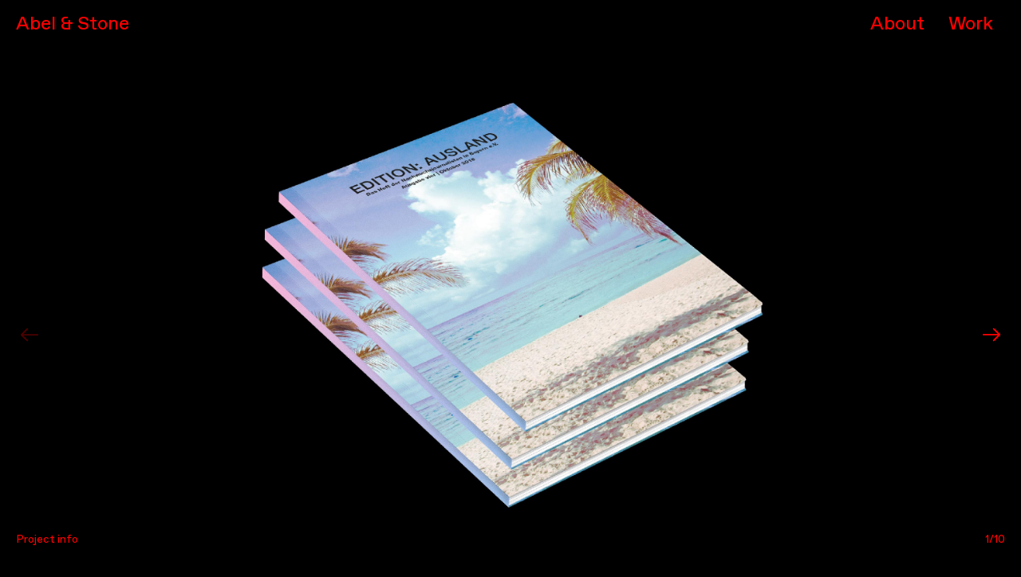

--- FILE ---
content_type: text/html; charset=UTF-8
request_url: https://abelstone.com/work/edition-ausland
body_size: 22145
content:
<!DOCTYPE html>
<html lang="en-US" data-semplice="5.3.3">
	<head>
		<meta charset="UTF-8" />
		<meta name="viewport" content="width=device-width, initial-scale=1.0, maximum-scale=1.0" />
		<title>NJB &#8211; Edition: Ausland &#8211; Abel &amp; Stone</title>
<meta name='robots' content='max-image-preview:large' />
	<style>img:is([sizes="auto" i], [sizes^="auto," i]) { contain-intrinsic-size: 3000px 1500px }</style>
	<script type="text/javascript">
/* <![CDATA[ */
window._wpemojiSettings = {"baseUrl":"https:\/\/s.w.org\/images\/core\/emoji\/16.0.1\/72x72\/","ext":".png","svgUrl":"https:\/\/s.w.org\/images\/core\/emoji\/16.0.1\/svg\/","svgExt":".svg","source":{"concatemoji":"https:\/\/abelstone.com\/wp-includes\/js\/wp-emoji-release.min.js?ver=6.8.3"}};
/*! This file is auto-generated */
!function(s,n){var o,i,e;function c(e){try{var t={supportTests:e,timestamp:(new Date).valueOf()};sessionStorage.setItem(o,JSON.stringify(t))}catch(e){}}function p(e,t,n){e.clearRect(0,0,e.canvas.width,e.canvas.height),e.fillText(t,0,0);var t=new Uint32Array(e.getImageData(0,0,e.canvas.width,e.canvas.height).data),a=(e.clearRect(0,0,e.canvas.width,e.canvas.height),e.fillText(n,0,0),new Uint32Array(e.getImageData(0,0,e.canvas.width,e.canvas.height).data));return t.every(function(e,t){return e===a[t]})}function u(e,t){e.clearRect(0,0,e.canvas.width,e.canvas.height),e.fillText(t,0,0);for(var n=e.getImageData(16,16,1,1),a=0;a<n.data.length;a++)if(0!==n.data[a])return!1;return!0}function f(e,t,n,a){switch(t){case"flag":return n(e,"\ud83c\udff3\ufe0f\u200d\u26a7\ufe0f","\ud83c\udff3\ufe0f\u200b\u26a7\ufe0f")?!1:!n(e,"\ud83c\udde8\ud83c\uddf6","\ud83c\udde8\u200b\ud83c\uddf6")&&!n(e,"\ud83c\udff4\udb40\udc67\udb40\udc62\udb40\udc65\udb40\udc6e\udb40\udc67\udb40\udc7f","\ud83c\udff4\u200b\udb40\udc67\u200b\udb40\udc62\u200b\udb40\udc65\u200b\udb40\udc6e\u200b\udb40\udc67\u200b\udb40\udc7f");case"emoji":return!a(e,"\ud83e\udedf")}return!1}function g(e,t,n,a){var r="undefined"!=typeof WorkerGlobalScope&&self instanceof WorkerGlobalScope?new OffscreenCanvas(300,150):s.createElement("canvas"),o=r.getContext("2d",{willReadFrequently:!0}),i=(o.textBaseline="top",o.font="600 32px Arial",{});return e.forEach(function(e){i[e]=t(o,e,n,a)}),i}function t(e){var t=s.createElement("script");t.src=e,t.defer=!0,s.head.appendChild(t)}"undefined"!=typeof Promise&&(o="wpEmojiSettingsSupports",i=["flag","emoji"],n.supports={everything:!0,everythingExceptFlag:!0},e=new Promise(function(e){s.addEventListener("DOMContentLoaded",e,{once:!0})}),new Promise(function(t){var n=function(){try{var e=JSON.parse(sessionStorage.getItem(o));if("object"==typeof e&&"number"==typeof e.timestamp&&(new Date).valueOf()<e.timestamp+604800&&"object"==typeof e.supportTests)return e.supportTests}catch(e){}return null}();if(!n){if("undefined"!=typeof Worker&&"undefined"!=typeof OffscreenCanvas&&"undefined"!=typeof URL&&URL.createObjectURL&&"undefined"!=typeof Blob)try{var e="postMessage("+g.toString()+"("+[JSON.stringify(i),f.toString(),p.toString(),u.toString()].join(",")+"));",a=new Blob([e],{type:"text/javascript"}),r=new Worker(URL.createObjectURL(a),{name:"wpTestEmojiSupports"});return void(r.onmessage=function(e){c(n=e.data),r.terminate(),t(n)})}catch(e){}c(n=g(i,f,p,u))}t(n)}).then(function(e){for(var t in e)n.supports[t]=e[t],n.supports.everything=n.supports.everything&&n.supports[t],"flag"!==t&&(n.supports.everythingExceptFlag=n.supports.everythingExceptFlag&&n.supports[t]);n.supports.everythingExceptFlag=n.supports.everythingExceptFlag&&!n.supports.flag,n.DOMReady=!1,n.readyCallback=function(){n.DOMReady=!0}}).then(function(){return e}).then(function(){var e;n.supports.everything||(n.readyCallback(),(e=n.source||{}).concatemoji?t(e.concatemoji):e.wpemoji&&e.twemoji&&(t(e.twemoji),t(e.wpemoji)))}))}((window,document),window._wpemojiSettings);
/* ]]> */
</script>
<style id='wp-emoji-styles-inline-css' type='text/css'>

	img.wp-smiley, img.emoji {
		display: inline !important;
		border: none !important;
		box-shadow: none !important;
		height: 1em !important;
		width: 1em !important;
		margin: 0 0.07em !important;
		vertical-align: -0.1em !important;
		background: none !important;
		padding: 0 !important;
	}
</style>
<link rel='stylesheet' id='wp-block-library-css' href='https://abelstone.com/wp-includes/css/dist/block-library/style.min.css?ver=6.8.3' type='text/css' media='all' />
<style id='classic-theme-styles-inline-css' type='text/css'>
/*! This file is auto-generated */
.wp-block-button__link{color:#fff;background-color:#32373c;border-radius:9999px;box-shadow:none;text-decoration:none;padding:calc(.667em + 2px) calc(1.333em + 2px);font-size:1.125em}.wp-block-file__button{background:#32373c;color:#fff;text-decoration:none}
</style>
<style id='global-styles-inline-css' type='text/css'>
:root{--wp--preset--aspect-ratio--square: 1;--wp--preset--aspect-ratio--4-3: 4/3;--wp--preset--aspect-ratio--3-4: 3/4;--wp--preset--aspect-ratio--3-2: 3/2;--wp--preset--aspect-ratio--2-3: 2/3;--wp--preset--aspect-ratio--16-9: 16/9;--wp--preset--aspect-ratio--9-16: 9/16;--wp--preset--color--black: #000000;--wp--preset--color--cyan-bluish-gray: #abb8c3;--wp--preset--color--white: #ffffff;--wp--preset--color--pale-pink: #f78da7;--wp--preset--color--vivid-red: #cf2e2e;--wp--preset--color--luminous-vivid-orange: #ff6900;--wp--preset--color--luminous-vivid-amber: #fcb900;--wp--preset--color--light-green-cyan: #7bdcb5;--wp--preset--color--vivid-green-cyan: #00d084;--wp--preset--color--pale-cyan-blue: #8ed1fc;--wp--preset--color--vivid-cyan-blue: #0693e3;--wp--preset--color--vivid-purple: #9b51e0;--wp--preset--gradient--vivid-cyan-blue-to-vivid-purple: linear-gradient(135deg,rgba(6,147,227,1) 0%,rgb(155,81,224) 100%);--wp--preset--gradient--light-green-cyan-to-vivid-green-cyan: linear-gradient(135deg,rgb(122,220,180) 0%,rgb(0,208,130) 100%);--wp--preset--gradient--luminous-vivid-amber-to-luminous-vivid-orange: linear-gradient(135deg,rgba(252,185,0,1) 0%,rgba(255,105,0,1) 100%);--wp--preset--gradient--luminous-vivid-orange-to-vivid-red: linear-gradient(135deg,rgba(255,105,0,1) 0%,rgb(207,46,46) 100%);--wp--preset--gradient--very-light-gray-to-cyan-bluish-gray: linear-gradient(135deg,rgb(238,238,238) 0%,rgb(169,184,195) 100%);--wp--preset--gradient--cool-to-warm-spectrum: linear-gradient(135deg,rgb(74,234,220) 0%,rgb(151,120,209) 20%,rgb(207,42,186) 40%,rgb(238,44,130) 60%,rgb(251,105,98) 80%,rgb(254,248,76) 100%);--wp--preset--gradient--blush-light-purple: linear-gradient(135deg,rgb(255,206,236) 0%,rgb(152,150,240) 100%);--wp--preset--gradient--blush-bordeaux: linear-gradient(135deg,rgb(254,205,165) 0%,rgb(254,45,45) 50%,rgb(107,0,62) 100%);--wp--preset--gradient--luminous-dusk: linear-gradient(135deg,rgb(255,203,112) 0%,rgb(199,81,192) 50%,rgb(65,88,208) 100%);--wp--preset--gradient--pale-ocean: linear-gradient(135deg,rgb(255,245,203) 0%,rgb(182,227,212) 50%,rgb(51,167,181) 100%);--wp--preset--gradient--electric-grass: linear-gradient(135deg,rgb(202,248,128) 0%,rgb(113,206,126) 100%);--wp--preset--gradient--midnight: linear-gradient(135deg,rgb(2,3,129) 0%,rgb(40,116,252) 100%);--wp--preset--font-size--small: 13px;--wp--preset--font-size--medium: 20px;--wp--preset--font-size--large: 36px;--wp--preset--font-size--x-large: 42px;--wp--preset--spacing--20: 0.44rem;--wp--preset--spacing--30: 0.67rem;--wp--preset--spacing--40: 1rem;--wp--preset--spacing--50: 1.5rem;--wp--preset--spacing--60: 2.25rem;--wp--preset--spacing--70: 3.38rem;--wp--preset--spacing--80: 5.06rem;--wp--preset--shadow--natural: 6px 6px 9px rgba(0, 0, 0, 0.2);--wp--preset--shadow--deep: 12px 12px 50px rgba(0, 0, 0, 0.4);--wp--preset--shadow--sharp: 6px 6px 0px rgba(0, 0, 0, 0.2);--wp--preset--shadow--outlined: 6px 6px 0px -3px rgba(255, 255, 255, 1), 6px 6px rgba(0, 0, 0, 1);--wp--preset--shadow--crisp: 6px 6px 0px rgba(0, 0, 0, 1);}:where(.is-layout-flex){gap: 0.5em;}:where(.is-layout-grid){gap: 0.5em;}body .is-layout-flex{display: flex;}.is-layout-flex{flex-wrap: wrap;align-items: center;}.is-layout-flex > :is(*, div){margin: 0;}body .is-layout-grid{display: grid;}.is-layout-grid > :is(*, div){margin: 0;}:where(.wp-block-columns.is-layout-flex){gap: 2em;}:where(.wp-block-columns.is-layout-grid){gap: 2em;}:where(.wp-block-post-template.is-layout-flex){gap: 1.25em;}:where(.wp-block-post-template.is-layout-grid){gap: 1.25em;}.has-black-color{color: var(--wp--preset--color--black) !important;}.has-cyan-bluish-gray-color{color: var(--wp--preset--color--cyan-bluish-gray) !important;}.has-white-color{color: var(--wp--preset--color--white) !important;}.has-pale-pink-color{color: var(--wp--preset--color--pale-pink) !important;}.has-vivid-red-color{color: var(--wp--preset--color--vivid-red) !important;}.has-luminous-vivid-orange-color{color: var(--wp--preset--color--luminous-vivid-orange) !important;}.has-luminous-vivid-amber-color{color: var(--wp--preset--color--luminous-vivid-amber) !important;}.has-light-green-cyan-color{color: var(--wp--preset--color--light-green-cyan) !important;}.has-vivid-green-cyan-color{color: var(--wp--preset--color--vivid-green-cyan) !important;}.has-pale-cyan-blue-color{color: var(--wp--preset--color--pale-cyan-blue) !important;}.has-vivid-cyan-blue-color{color: var(--wp--preset--color--vivid-cyan-blue) !important;}.has-vivid-purple-color{color: var(--wp--preset--color--vivid-purple) !important;}.has-black-background-color{background-color: var(--wp--preset--color--black) !important;}.has-cyan-bluish-gray-background-color{background-color: var(--wp--preset--color--cyan-bluish-gray) !important;}.has-white-background-color{background-color: var(--wp--preset--color--white) !important;}.has-pale-pink-background-color{background-color: var(--wp--preset--color--pale-pink) !important;}.has-vivid-red-background-color{background-color: var(--wp--preset--color--vivid-red) !important;}.has-luminous-vivid-orange-background-color{background-color: var(--wp--preset--color--luminous-vivid-orange) !important;}.has-luminous-vivid-amber-background-color{background-color: var(--wp--preset--color--luminous-vivid-amber) !important;}.has-light-green-cyan-background-color{background-color: var(--wp--preset--color--light-green-cyan) !important;}.has-vivid-green-cyan-background-color{background-color: var(--wp--preset--color--vivid-green-cyan) !important;}.has-pale-cyan-blue-background-color{background-color: var(--wp--preset--color--pale-cyan-blue) !important;}.has-vivid-cyan-blue-background-color{background-color: var(--wp--preset--color--vivid-cyan-blue) !important;}.has-vivid-purple-background-color{background-color: var(--wp--preset--color--vivid-purple) !important;}.has-black-border-color{border-color: var(--wp--preset--color--black) !important;}.has-cyan-bluish-gray-border-color{border-color: var(--wp--preset--color--cyan-bluish-gray) !important;}.has-white-border-color{border-color: var(--wp--preset--color--white) !important;}.has-pale-pink-border-color{border-color: var(--wp--preset--color--pale-pink) !important;}.has-vivid-red-border-color{border-color: var(--wp--preset--color--vivid-red) !important;}.has-luminous-vivid-orange-border-color{border-color: var(--wp--preset--color--luminous-vivid-orange) !important;}.has-luminous-vivid-amber-border-color{border-color: var(--wp--preset--color--luminous-vivid-amber) !important;}.has-light-green-cyan-border-color{border-color: var(--wp--preset--color--light-green-cyan) !important;}.has-vivid-green-cyan-border-color{border-color: var(--wp--preset--color--vivid-green-cyan) !important;}.has-pale-cyan-blue-border-color{border-color: var(--wp--preset--color--pale-cyan-blue) !important;}.has-vivid-cyan-blue-border-color{border-color: var(--wp--preset--color--vivid-cyan-blue) !important;}.has-vivid-purple-border-color{border-color: var(--wp--preset--color--vivid-purple) !important;}.has-vivid-cyan-blue-to-vivid-purple-gradient-background{background: var(--wp--preset--gradient--vivid-cyan-blue-to-vivid-purple) !important;}.has-light-green-cyan-to-vivid-green-cyan-gradient-background{background: var(--wp--preset--gradient--light-green-cyan-to-vivid-green-cyan) !important;}.has-luminous-vivid-amber-to-luminous-vivid-orange-gradient-background{background: var(--wp--preset--gradient--luminous-vivid-amber-to-luminous-vivid-orange) !important;}.has-luminous-vivid-orange-to-vivid-red-gradient-background{background: var(--wp--preset--gradient--luminous-vivid-orange-to-vivid-red) !important;}.has-very-light-gray-to-cyan-bluish-gray-gradient-background{background: var(--wp--preset--gradient--very-light-gray-to-cyan-bluish-gray) !important;}.has-cool-to-warm-spectrum-gradient-background{background: var(--wp--preset--gradient--cool-to-warm-spectrum) !important;}.has-blush-light-purple-gradient-background{background: var(--wp--preset--gradient--blush-light-purple) !important;}.has-blush-bordeaux-gradient-background{background: var(--wp--preset--gradient--blush-bordeaux) !important;}.has-luminous-dusk-gradient-background{background: var(--wp--preset--gradient--luminous-dusk) !important;}.has-pale-ocean-gradient-background{background: var(--wp--preset--gradient--pale-ocean) !important;}.has-electric-grass-gradient-background{background: var(--wp--preset--gradient--electric-grass) !important;}.has-midnight-gradient-background{background: var(--wp--preset--gradient--midnight) !important;}.has-small-font-size{font-size: var(--wp--preset--font-size--small) !important;}.has-medium-font-size{font-size: var(--wp--preset--font-size--medium) !important;}.has-large-font-size{font-size: var(--wp--preset--font-size--large) !important;}.has-x-large-font-size{font-size: var(--wp--preset--font-size--x-large) !important;}
:where(.wp-block-post-template.is-layout-flex){gap: 1.25em;}:where(.wp-block-post-template.is-layout-grid){gap: 1.25em;}
:where(.wp-block-columns.is-layout-flex){gap: 2em;}:where(.wp-block-columns.is-layout-grid){gap: 2em;}
:root :where(.wp-block-pullquote){font-size: 1.5em;line-height: 1.6;}
</style>
<link rel='stylesheet' id='semplice-stylesheet-css' href='https://abelstone.com/wp-content/themes/semplice5-disabled/style.css?ver=5.3.3' type='text/css' media='all' />
<link rel='stylesheet' id='semplice-frontend-stylesheet-css' href='https://abelstone.com/wp-content/themes/semplice5-disabled/assets/css/frontend.min.css?ver=5.3.3' type='text/css' media='all' />
<link rel='stylesheet' id='mediaelement-css' href='https://abelstone.com/wp-includes/js/mediaelement/mediaelementplayer-legacy.min.css?ver=4.2.17' type='text/css' media='all' />
<script type="text/javascript" src="https://abelstone.com/wp-includes/js/jquery/jquery.min.js?ver=3.7.1" id="jquery-core-js"></script>
<script type="text/javascript" src="https://abelstone.com/wp-includes/js/jquery/jquery-migrate.min.js?ver=3.4.1" id="jquery-migrate-js"></script>
<link rel="https://api.w.org/" href="https://abelstone.com/wp-json/" /><link rel="EditURI" type="application/rsd+xml" title="RSD" href="https://abelstone.com/xmlrpc.php?rsd" />
<meta name="generator" content="WordPress 6.8.3" />
<link rel="canonical" href="https://abelstone.com/work/edition-ausland" />
<link rel='shortlink' href='https://abelstone.com/?p=160' />
<link rel="alternate" title="oEmbed (JSON)" type="application/json+oembed" href="https://abelstone.com/wp-json/oembed/1.0/embed?url=https%3A%2F%2Fabelstone.com%2Fwork%2Fedition-ausland" />
<link rel="alternate" title="oEmbed (XML)" type="text/xml+oembed" href="https://abelstone.com/wp-json/oembed/1.0/embed?url=https%3A%2F%2Fabelstone.com%2Fwork%2Fedition-ausland&#038;format=xml" />
<style type="text/css" id="semplice-webfonts-selfhosted">@font-face {font-family: 'SuisseIntl-Bold';src: url('https://abelstone.com/wp-content/uploads/2021/01/SuisseIntl-Bold.ttf') format('truetype');}@font-face {font-family: 'Suisse-Intl';src: url('https://abelstone.com/wp-content/uploads/2021/01/Suisse-Intl.ttf') format('truetype');}@font-face {font-family: 'Favorit-Medium';src: url('https://abelstone.com/wp-content/uploads/2021/01/Favorit-Medium.ttf') format('truetype');}@font-face {font-family: 'FavoritPro-Regular';src: url('https://abelstone.com/wp-content/uploads/2021/01/FavoritPro-Regular.ttf') format('truetype');}@font-face {font-family: 'Favorit-Medium-Italic';src: url('https://abelstone.com/wp-content/uploads/2021/01/Favorit-Medium-Italic.ttf') format('truetype');}@font-face {font-family: 'Favorit-Regular-Italic';src: url('https://abelstone.com/wp-content/uploads/2021/01/Favorit-Regular-Italic.ttf') format('truetype');}</style><style type="text/css" id="semplice-webfonts-css">.font_4yqze16ix, [data-font="font_4yqze16ix"], [data-font="font_4yqze16ix"] li a {font-family: "SuisseIntl-Bold", sans-serif;font-weight: 400;font-style: normal;}.font_eciz3hhm6, [data-font="font_eciz3hhm6"], [data-font="font_eciz3hhm6"] li a {font-family: "Suisse-Intl", sans-serif;font-weight: 400;font-style: normal;}.font_4pwj7t4ll, [data-font="font_4pwj7t4ll"], [data-font="font_4pwj7t4ll"] li a, #content-holder h1, #content-holder h2 {font-family: "Favorit-Medium", sans-serif;font-weight: 400;font-style: normal;}.font_l1ogz0p9p, [data-font="font_l1ogz0p9p"], [data-font="font_l1ogz0p9p"] li a, #content-holder h5, #content-holder p, #content-holder li {font-family: "FavoritPro-Regular", sans-serif;font-weight: 400;font-style: normal;}.font_5vfpgm35s, [data-font="font_5vfpgm35s"], [data-font="font_5vfpgm35s"] li a, #content-holder h3 {font-family: "Favorit-Medium-Italic", sans-serif;font-weight: 400;font-style: normal;}.font_8r8ngfg8n, [data-font="font_8r8ngfg8n"], [data-font="font_8r8ngfg8n"] li a, #content-holder h4 {font-family: "Favorit-Regular-Italic", sans-serif;font-weight: 400;font-style: normal;}</style>
		<style type="text/css" id="semplice-custom-css">
			
				@media screen and (min-width: 1170px) {
					.container-fluid, .container, .admin-container {
						padding: 0 1.11111rem 0 1.11111rem;
					}
				}
			.container {
			max-width: 1420px;
		}@media screen and (max-width: 1169px) { .row {
			margin-left: -10px;
			margin-right: -10px;
		}.column, .grid-column {
			padding-left: 10px;
			padding-right: 10px;
		}}@media screen and (min-width: 1170px) { .row {
			margin-left: -5px;
			margin-right: -5px;
		}.column, .grid-column {
			padding-left: 5px;
			padding-right: 5px;
		}}
			#content-holder h1 { font-size: 3.3333333333333335rem;line-height: 3.611111111111111rem;letter-spacing: 0rem;}#content-holder h2 { font-size: 1.3333333333333333rem;line-height: 1.6111111111111112rem;}#content-holder h3 { font-size: 1.3333333333333333rem;line-height: 1.6111111111111112rem;}#content-holder h4 { font-size: 0.7777777777777778rem;line-height: 0.8888888888888888rem;}#content-holder h5 { font-size: 0.7777777777777778rem;line-height: 0.8888888888888888rem;}#content-holder p, #content-holder li { font-size: 1.3333333333333333rem;line-height: 1.3888888888889;}#content-holder .is-content p { margin-bottom: 1.3888888888889em; }#customize #custom_agivo6nq7 span, #content-holder .custom_agivo6nq7 { background-color:transparent;color:#ff0000;text-transform:none;font-family: "Favorit-Medium-Italic", sans-serif;font-weight: 400;font-style: normal;font-size:1.3333333333333333rem;letter-spacing:0rem;padding:0rem;text-decoration:none;text-decoration-color:#000000;-webkit-text-stroke: 0rem #000000;border-color:#000000;border-width:0rem;border-style:solid; }@media screen and (max-width: 543.98px) { #customize #custom_agivo6nq7 span, #content-holder .custom_agivo6nq7 { font-size:1rem; } }#customize #custom_w812pabbp p, #content-holder .custom_w812pabbp { background-color:transparent;color:#000000;text-transform:uppercase;font-family: "Favorit-Medium", sans-serif;font-weight: 400;font-style: normal;font-size:5rem;line-height:5rem;letter-spacing:0rem;padding:0rem;text-decoration:none;text-decoration-color:#000000;-webkit-text-stroke: 0rem #000000;border-color:#000000;border-width:0rem;border-style:solid; }@media screen and (min-width: 992px) and (max-width: 1169.98px) { #customize #custom_w812pabbp p, #content-holder .custom_w812pabbp { font-size:4.333333333333333rem;line-height:4.666666666666667rem; } }@media screen and (min-width: 768px) and (max-width: 991.98px) { #customize #custom_w812pabbp p, #content-holder .custom_w812pabbp { font-size:4rem;line-height:4.222222222222222rem; } }@media screen and (min-width: 544px) and (max-width: 767.98px) { #customize #custom_w812pabbp p, #content-holder .custom_w812pabbp { font-size:2.2222222222222223rem;line-height:2.3333333333333335rem; } }@media screen and (max-width: 543.98px) { #customize #custom_w812pabbp p, #content-holder .custom_w812pabbp { font-size:1.3888888888888888rem;line-height:1.6111111111111112rem; } }#customize #custom_4eph9isxn p, #content-holder .custom_4eph9isxn { background-color:transparent;color:#000000;text-transform:none;font-family: "FavoritPro-Regular", sans-serif;font-weight: 400;font-style: normal;font-size:2.2222222222222223rem;line-height:2.5555555555555554rem;letter-spacing:0rem;padding:0rem;text-decoration:none;text-decoration-color:#000000;-webkit-text-stroke: 0rem #000000;border-color:#000000;border-width:0rem;border-style:solid; }@media screen and (min-width: 992px) and (max-width: 1169.98px) { #customize #custom_4eph9isxn p, #content-holder .custom_4eph9isxn { font-size:1.5555555555555556rem;line-height:1.7777777777777777rem; } }@media screen and (min-width: 768px) and (max-width: 991.98px) { #customize #custom_4eph9isxn p, #content-holder .custom_4eph9isxn { font-size:1.3333333333333333rem;line-height:1.6666666666666667rem; } }@media screen and (min-width: 544px) and (max-width: 767.98px) { #customize #custom_4eph9isxn p, #content-holder .custom_4eph9isxn { font-size:1.2222222222222223rem;line-height:1.5555555555555556rem; } }@media screen and (max-width: 543.98px) { #customize #custom_4eph9isxn p, #content-holder .custom_4eph9isxn { font-size:1rem;line-height:1.3333333333333333rem; } }#customize #custom_96s3uvrqc p, #content-holder .custom_96s3uvrqc { background-color:transparent;color:#000000;text-transform:none;font-family: "FavoritPro-Regular", sans-serif;font-weight: 400;font-style: normal;font-size:1rem;line-height:1.3333333333333333rem;letter-spacing:0rem;padding:0rem;text-decoration:none;text-decoration-color:#000000;-webkit-text-stroke: 0rem #000000;border-color:#000000;border-width:0rem;border-style:solid; }@media screen and (min-width: 992px) and (max-width: 1169.98px) { #customize #custom_96s3uvrqc p, #content-holder .custom_96s3uvrqc { font-size:0.8888888888888888rem;line-height:1.2222222222222223rem; } }@media screen and (min-width: 768px) and (max-width: 991.98px) { #customize #custom_96s3uvrqc p, #content-holder .custom_96s3uvrqc { font-size:0.8888888888888888rem;line-height:1.2222222222222223rem; } }@media screen and (min-width: 544px) and (max-width: 767.98px) { #customize #custom_96s3uvrqc p, #content-holder .custom_96s3uvrqc { font-size:0.8888888888888888rem;line-height:1.1111111111111112rem; } }@media screen and (max-width: 543.98px) { #customize #custom_96s3uvrqc p, #content-holder .custom_96s3uvrqc { font-size:0.8888888888888888rem;line-height:1.2222222222222223rem; } }#customize #custom_dgqavrnoc p, #content-holder .custom_dgqavrnoc { background-color:transparent;color:#000000;text-transform:uppercase;font-family: "Favorit-Medium", sans-serif;font-weight: 400;font-style: normal;font-size:0.7777777777777778rem;line-height:1.2222222222222223rem;letter-spacing:0.05555555555555555rem;padding:0rem;text-decoration:none;text-decoration-color:#000000;-webkit-text-stroke: 0rem #000000;border-color:#000000;border-width:0rem;border-style:solid; }@media screen and (max-width: 543.98px) { #customize #custom_dgqavrnoc p, #content-holder .custom_dgqavrnoc { font-size:0.6666666666666666rem; } }#customize #custom_spmxpq9ne p, #content-holder .custom_spmxpq9ne { background-color:transparent;color:#000000;text-transform:none;font-family: "Favorit-Medium", sans-serif;font-weight: 400;font-style: normal;font-size:1.5555555555555556rem;line-height:2.111111111111111rem;letter-spacing:0rem;padding:0rem;text-decoration:none;text-decoration-color:#000000;-webkit-text-stroke: 0rem #000000;border-color:#000000;border-width:0rem;border-style:solid; }#customize #custom_6aviacrs1 p, #content-holder .custom_6aviacrs1 { background-color:transparent;color:#000000;text-transform:none;font-family: "FavoritPro-Regular", sans-serif;font-weight: 400;font-style: normal;font-size:2.2222222222222223rem;line-height:2.5555555555555554rem;letter-spacing:0rem;padding:0rem;text-decoration:none;text-decoration-color:#000000;-webkit-text-stroke: 0rem #000000;border-color:#000000;border-width:0rem;border-style:solid; }@media screen and (min-width: 992px) and (max-width: 1169.98px) { #customize #custom_6aviacrs1 p, #content-holder .custom_6aviacrs1 { font-size:2rem;line-height:2.2222222222222223rem; } }@media screen and (min-width: 768px) and (max-width: 991.98px) { #customize #custom_6aviacrs1 p, #content-holder .custom_6aviacrs1 { font-size:1.7777777777777777rem;line-height:2rem; } }@media screen and (min-width: 544px) and (max-width: 767.98px) { #customize #custom_6aviacrs1 p, #content-holder .custom_6aviacrs1 { font-size:1.6666666666666667rem;line-height:1.8888888888888888rem; } }@media screen and (max-width: 543.98px) { #customize #custom_6aviacrs1 p, #content-holder .custom_6aviacrs1 { font-size:1.3333333333333333rem;line-height:1.6666666666666667rem; } }@media screen and (min-width: 992px) and (max-width: 1169.98px) { }@media screen and (min-width: 768px) and (max-width: 991.98px) { }@media screen and (min-width: 544px) and (max-width: 767.98px) { }@media screen and (max-width: 543.98px) { #content-holder h1 { font-size: 1.33rem;}#content-holder h1 { line-height: 1.61rem; }#content-holder h2 { font-size: 1rem;}#content-holder h2 { line-height: 1.22rem; }#content-holder h3 { font-size: 1rem;}#content-holder h3 { line-height: 1.22rem; }}
			
			
		.project-panel {
			background: transparent;
			padding: 1.1111111111111112rem 0rem;
		}
		[data-pp-gutter="no"] .project-panel .pp-thumbs,
		.project-panel .pp-thumbs {
			margin-bottom: -1.1111111111111112rem;
		}
		#content-holder .panel-label, .projectnav-preview .panel-label {
			color: #ffffff;
			font-size: 1.777777777777778rem;
			text-transform: none;
			padding-left: 0rem;
			padding-bottom: 1.666666666666667rem;
			text-align: left;
			line-height: 1;
		}
		.project-panel .pp-title {
			padding: 0.5555555555555556rem 0rem 1.1111111111111112rem 0rem;
		}
		.project-panel .pp-title a {
			color: #ffffff; 
			font-size: 0.6666666666666666rem; 
			text-transform: none;
		} 
		.project-panel .pp-title span {
			color: #999999;
			font-size: 0.7222222222222222rem;
			text-transform: none;
		}
		.semplice-next-prev {
			background: transparent;
			padding: 0rem 0rem 0rem 0rem;
		}
		.semplice-next-prev .np-inner {
			height: 10rem;
		}
		.semplice-next-prev .np-inner .np-link .np-prefix,
		.semplice-next-prev .np-inner .np-link .np-label {
			color: #000000;
			font-size: 1.555555555555556rem;
			text-transform: none;
			letter-spacing: 0rem;
		}
		.semplice-next-prev .np-inner .np-link .np-text-above {
			padding-bottom: 2px;
		}
		.semplice-next-prev .np-inner .np-link .np-label-above {
			color: #aaaaaa;
			font-size: 0.7777777777777778rem;
			text-transform: uppercase;
			letter-spacing: 1px;
		}
		.semplice-next-prev .np-inner .np-link .np-text {
			padding: 0rem 0rem;
		}
		.semplice-next .np-text {
			margin-right: -0rem;
		}
		.semplice-next-prev .nextprev-seperator {
			width: 1px;
			margin: 1.666666666666667rem -0px;
			background: #000000;
		}
	
			.np-link:hover {
				background: #ffffff;
			}
			.np-link:hover .np-text .np-label,
			.np-link:hover .np-text .np-prefix {
				color: #000000 !important;
			}
			.np-link:hover .np-label-above {
				color: #000000 !important;
			}
		
			.is-content { color: #000000; }a { color: #000000; }html, body {
	background-color: black;
}

body {
 hyphens: auto !important;
  -webkit-hyphens:auto;
    -webkit-hyphenate-character:"\2010";
    -webkit-hyphenate-limit-after:1;
    -webkit-hyphenate-limit-before:2;
    -moz-hyphens:auto;
}


.color-1 {
 background-color: #000 !important;
}

.color-2 {
 background-color: #000000 !important;
}

.text-color-1, .text-color-1 span, .text-color-1 a, .text-color-1 div, .text-color-1 p, .text-color-1 font {
 color: red !important;
}

.text-color-2, .text-color-2 span, .text-color-2 a, .text-color-2 div {
 color: #ffffff !important;
}

.border-top {
 border-top: 1px solid red !important;
}

.column, .grid-column {
	padding-left: 0px;
	padding-right: 0px;
  
}


.is-frontend .semplice-navbar {
  position: fixed !important;
  transition: ease transform 0.3s !important;
}

.semplice-navbar.hide-navbar {
  transform: translateY(-100%) !important;
}


.pswp__zoom-wrap,
.pswp__button--zoom {
  pointer-events: none !important;
}

.pswp__button--zoom {
  display: none !important;
}

.pswp__top-bar {
  background: transparent !important;
}

.as-footer {
	z-index: 3;
}

.subtract {
  mix-blend-mode: difference;
}

/* Project navigation elements */

/*
.project-slider-2 > .semplice-gallery-slider .flickity-prev-next-button.next {
	right: 10px !important;
	top: 20px;
}

.project-slider-2 > .semplice-gallery-slider .flickity-prev-next-button.previous {
	left: 10px !important;
	top: 20px;
}
*/

.sliderBtnRight {
  	position: absolute;
    right: 0px;
    height: 80%;
    background-color: red;
    opacity: 0;
    width: 50%;
    z-index: 5;
    top: 5%;
 	cursor: url("data:image/svg+xml,%3Csvg id='Ebene_1' data-name='Ebene 1' xmlns='http://www.w3.org/2000/svg' width='24' height='24' viewBox='0 0 44 29.14'%3E%3Cdefs%3E%3Cstyle%3E.cls-1%7Bfill:%23e30613;%7D%3C/style%3E%3C/defs%3E%3Cpath class='cls-1' d='M43.55,20l-14-13a1.88,1.88,0,0,0-2.65.1h0A1.87,1.87,0,0,0,27,9.68l10.15,9.44H1.88a1.88,1.88,0,1,0,0,3.75H37.14L27,32.32a1.88,1.88,0,0,0,2.55,2.75l14-13A1.42,1.42,0,0,0,43.55,20Z' transform='translate(0 -6.43)'/%3E%3C/svg%3E") 22 22, pointer;
}

.sliderBtnLeft {
  	position: absolute;
    left: 0px;
    height: 80%;
    background-color: blue;
    opacity: 0;
    width: 50%;
    z-index: 5;
    top: 5%;
  	cursor: url("data:image/svg+xml,%3Csvg id='Ebene_1' data-name='Ebene 1' xmlns='http://www.w3.org/2000/svg' width='24' height='24' viewBox='0 0 44 29.14'%3E%3Cdefs%3E%3Cstyle%3E.cls-1%7Bfill:%23e30613;%7D%3C/style%3E%3C/defs%3E%3Cpath class='cls-1' d='M.45,22l14,13a1.88,1.88,0,0,0,2.65-.1h0a1.87,1.87,0,0,0-.1-2.65L6.87,22.88H42.12a1.88,1.88,0,1,0,0-3.75H6.86L17,9.68a1.88,1.88,0,0,0-2.55-2.75L.45,20A1.42,1.42,0,0,0,.45,22Z' transform='translate(0 -6.43)'/%3E%3C/svg%3E") 22 22, pointer;
}
}



.project-slider-2 .flickity-page-dots {
	text-align: right !important;
  	padding-right: 15px !important;
}

.project-slider-2 .pagination-below {
	bottom: 80px !important;
	position: absolute !important;
}


.project-info-btn {
  	position: absolute !important;
  	display: block;
	bottom: 15px !important;
  	text-align: left;
  	padding-left: 20px;
  	height: auto !important;
  	width: auto !important;
  	cursor: pointer;
}

.slider-pagination {
  	position: absolute !important;
  	display: block;
	bottom: 15px !important;
  	text-align: right;
  	right:0px;
  	padding-right: 20px;
  	height: auto !important;
  	width: auto !important;
}

.project-info {
	position: fixed !important;
	bottom: -2000px;
	height: auto;
	z-index: 6;
}

.project-info-close {
	left: 20px;
  	font-family: "Favorit-Regular-Italic", sans-serif;
    font-weight: 400;
    font-style: normal;
    position: absolute;
    bottom: 40px;
}


.project-slider-2 .sgs-cover .sgs-slide img {
    height: 90%;
    width: 100%;
    object-fit: contain !important;
}

.sp-slider .ce-video, .sp-slider .ce-video div {
    height: 90%;
}

.sp-slider .ce-image, .sp-slider .sgs-slide img {
    height: 90% !important;
  	margin-top: 0px;
}

.sp-slider .ce-image {
    height: 100% !important;
  object-fit: contain !important;
}

.sgs-slide .video {
    height: 100% !important;
  	width: 100vw !important;
}

.sgs-slide .responsive-video iframe {
	height: 90vh !important;
    padding-bottom: 60px;
    padding-top: 40px;
}

.sgs-slide .mejs-overlay {
display: none;
}


/* SP Gallery Slider - Start */
.sp-slide {
 display: none !important;
}

.sp-slide-container {
 line-height: inherit;
 text-align: inherit;
 padding: 0;
}

.sp-slider .flickity-slider .sgs-slide {
 pointer-events: none !important;
}

.sp-slider .flickity-slider .sgs-slide.is-selected {
 pointer-events: auto !important;
}
/* SP Gallery Slider - End */

/* Defence */

.def-border-left {
	border-left: 1px solid black !important;
}

/* slider Navigation */

.defWorkSlider .flickity-prev-next-button.previous {
    height: 100%;
    padding: 0px !important;
    margin: 0 !important;
    left: 0;
    width: 15% !important;
}

.defWorkSlider .flickity-prev-next-button.next {
    height: 100%;
    padding: 0px !important;
    margin: 0 !important;
    right: 0;
    width: 15% !important;
}

.defWorkSlider .previous .flickity-button-icon {
  	position: absolute;
    top: -70px !important;
    left: 0px;
    width: 20px;
    height: 20px;
    padding: 0px !important;
    margin: 0 !important;
}

.defWorkSlider .next .flickity-button-icon {
  	position: absolute;
    top: -70px !important;
    right: 0px;
     left: auto;
    width: 20px;
    height: 20px;
    padding: 0px !important;
    margin: 0 !important;
}

.defWorkSlider .flickity-meta.pagination-below {
	position: absolute;
    top: -82px;
  	width: 70% !important;
	left: 15% !important;
}

body #content-holder .defWorkSlider .flickity-meta.pagination-below .flickity-page-dots li.dot {
	background: white !important;
    border: 1px solid black;
    opacity: 1 !important;
}

body #content-holder .defWorkSlider .flickity-meta.pagination-below .flickity-page-dots li.dot.is-selected {
	background: black !important;
    border: 1px solid black;
    opacity: 1 !important;
}


.noHyphen {
 hyphens: none !important;
  -webkit-hyphens:none;
    -moz-hyphens:none;
}

#section_f6ff559e0 {
    padding-top: 55px;
}

@media (max-width: 543px) {
#content-502 #section_c8bc44e0c, #content-502 #section_vsoa555kf, #content-502 #section_ya803w7ry {
	    padding-left: 1.44rem !important;
}
.page-id-502  .ce-button {
    padding-bottom: 150px;
    margin-top: -10px;
}
}


@media (min-width: 544px) and (max-width: 767px) {
#content-502 #section_c8bc44e0c, #content-502 #section_vsoa555kf, #content-502 #section_ya803w7ry {
	    padding-left: 1.44rem !important;
}
.page-id-502  .ce-button {
    padding-bottom: 150px;
    margin-top: -100px;
}
  
.page-id-502   #content_b42c157d7 .ce-button {
    padding-top: 100px !important;
}
}


@media (min-width: 768px) and (max-width: 991px) {
	#content-502 #section_c8bc44e0c, #content-502 #section_vsoa555kf, #content-502 #section_ya803w7ry {
	    padding-left: 1.44rem !important;
}
}@media screen and (min-width: 1170px){.project-slider .sgs-slide {
  	height: 80vh !important;
}

.project-slider img {
  	height: 100% !important;
	width: auto !important;
}

.project-slider-2 .sgs-cover .sgs-slide img {
  	padding: 60px;
}

.project-slider-2 .flickity-page-dots {
  	visibility: hidden !important;
}

.about-header img {
width: 100%;
}}@media screen and (min-width: 992px) and (max-width: 1169.98px){.project-slider .sgs-slide {
  	height: 80vh !important;
}

.project-slider img {
  	height: 100% !important;
	width: auto !important;
}

.project-slider-2 .sgs-cover .sgs-slide img {
  	padding: 60px;
}


.project-slider-2 .flickity-page-dots {
  	visibility: hidden !important;
}}@media screen and (min-width: 544px) and (max-width: 767.98px){.project-slider-2 .sgs-cover .sgs-slide img {
    height: 80% !important;
    width: 100%;
    object-fit: contain !important;
}

.project-slider-2 {
  	margin-top: -60px !important;
}

  /* defence */

.defWorkSlider .flickity-meta.pagination-below {
    top: auto;
    bottom: -50px;
}

.defWorkSlider .flickity-prev-next-button.previous, .defWorkSlider .flickity-prev-next-button.next {
    height: 100%;
    width: 20% !important;
	bottom: -20px;
}

  /* old-style 

.defWorkSlider .previous .flickity-button-icon {
    top: auto !important;
    bottom: -40px !important;
}

.defWorkSlider .next .flickity-button-icon {
    top: auto !important;
    bottom: -40px !important;
}

*/

.defWorkSlider .previous .flickity-button-icon {
    top: auto !important;
    bottom: -40px !important;
  	display: none;
}

.defWorkSlider .next .flickity-button-icon {
    top: auto !important;
    bottom: -40px !important;
  	display: none;
}

.defWorkTitle {
	position: absolute !important;
	bottom: -20px;
}

.defWorkSlider .flickity-meta.pagination-below .flickity-page-dots {
    text-align: right;
}

.defWorkSlider .flickity-meta.pagination-below {
    width: auto !important;
    left: auto !important;
  	right: 0px !important;
}}@media screen and (max-width: 543.98px){body, html {
	  	overscroll-behavior: contain !important;
}

body[data-post-type="project"] {
  	position: fixed !important;
  	max-height: 100% !important;
	overflow-y: scroll !important;
  /* prevent overscroll bounce*/
  -webkit-overflow-scrolling: touch;
  /* iOS velocity scrolling */
}

.project-slider .flickity-prev-next-button {
	visibility: hidden;
}

.project-slider-2 .pagination-below {
	bottom: 140px !important;
}

.project-slider-2 .sgs-cover .sgs-slide img {
    margin-top: -80px;
}

.sliderBtnRight, .sliderBtnLeft {
	display: none;
}

.project-slider-2 > .semplice-gallery-slider .flickity-prev-next-button.next {
	right: 10px !important;
	top: 20px;
}

.project-slider-2 > .semplice-gallery-slider .flickity-prev-next-button.previous {
	left: 10px !important;
	top: 20px;
}

.project-slider-2 .flickity-page-dots {
    text-align: right !important;
    padding-right: 15px !important;
}

.project-slider-2 .flickity-prev-next-button, .slider-pagination {
    visibility: hidden !important;
}

.flickity-page-dots .dot {
    display: inline-block;
    width: 10px;
    height: 10px;
    margin: 0 4px;
}



.custom-grid .column {
 width: 50% !important;
 max-width: 50% !important;
 flex-basis: 50% !important;
}

  /* defence */

.defWorkSlider .flickity-meta.pagination-below {
    top: auto;
    bottom: -50px;
}

.defWorkSlider .flickity-prev-next-button.previous, .defWorkSlider .flickity-prev-next-button.next {
    height: 100%;
    width: 20% !important;
	bottom: -20px;
}

  /* old-style 

.defWorkSlider .previous .flickity-button-icon {
    top: auto !important;
    bottom: -40px !important;
}

.defWorkSlider .next .flickity-button-icon {
    top: auto !important;
    bottom: -40px !important;
}

*/

.defWorkSlider .previous .flickity-button-icon {
    top: auto !important;
    bottom: -40px !important;
  	display: none;
}

.defWorkSlider .next .flickity-button-icon {
    top: auto !important;
    bottom: -40px !important;
  	display: none;
}

.defWorkTitle {
	position: absolute !important;
	bottom: -20px;
}

.defWorkSlider .flickity-meta.pagination-below .flickity-page-dots {
    text-align: right;
}

.defWorkSlider .flickity-meta.pagination-below {
    width: auto !important;
    left: auto !important;
  	right: 0px !important;
}
}#nprogress .bar { background: #ff0000; }.pswp__bg { background: #ffffff; }.pswp__top-bar, .pswp__button--arrow--left:before, .pswp__button--arrow--right:before { background-color: rgba(255, 255, 255, .15) !important; }.pswp__bg { opacity: 1 !important; }.pswp__button, .pswp__counter { opacity: 0;}
							.pswp__counter {
								color: transparent;
							}
							.pswp--svg .pswp__button,
						    .pswp--svg .pswp__button--arrow--left:before,
							.pswp--svg .pswp__button--arrow--right:before {
								background-image: url("data:image/svg+xml;utf8,<svg xmlns='http://www.w3.org/2000/svg' width='1100' height='367' viewBox='0 0 1100 367'><path fill='transparent' d='M60.08,308a2.094,2.094,0,0,1-1.48-3.575l62.806-62.821a2.093,2.093,0,0,1,2.96,2.961L61.56,307.388A2.085,2.085,0,0,1,60.08,308Zm62.806,0a2.087,2.087,0,0,1-1.48-.613L58.6,244.566a2.093,2.093,0,0,1,2.96-2.961l62.806,62.821A2.094,2.094,0,0,1,122.886,308Z'/><path fill='transparent' d='M701.3,243.326H623.655l24.34-24.1c1.416-1.466,2.366-3.794.891-5.2-1.436-1.367-2.7-1.364-4.134.008L614.081,243.4a3.655,3.655,0,0,0,0,5.195l0,0.005,30.669,29.369c1.472,1.41,2.815,1.369,4.235-.093,1.381-1.421.385-3.672-.991-5.1l-24.339-24.107H701.3c2.041,0,2.7-.644,2.7-2.671S703.345,243.326,701.3,243.326Z'/><path fill='transparent' d='M398.7,243.326h77.649l-24.34-24.1c-1.416-1.466-2.366-3.794-.891-5.2,1.436-1.367,2.7-1.364,4.134.008L485.919,243.4a3.655,3.655,0,0,1,0,5.195l0,0.005L455.25,277.967c-1.472,1.41-2.815,1.369-4.235-.093-1.381-1.421-.385-3.672.991-5.1l24.339-24.107H398.7c-2.041,0-2.7-.644-2.7-2.671S396.655,243.326,398.7,243.326Z'/><path fill='transparent' d='M59.152,126a2.157,2.157,0,0,1-1.525-3.682l25.88-25.878a2.156,2.156,0,0,1,3.05,3.05L60.677,125.37A2.15,2.15,0,0,1,59.152,126Zm64.7-45.288a2.157,2.157,0,0,1-2.157-2.156V61.305H104.442a2.157,2.157,0,1,1,0-4.313h19.41a2.157,2.157,0,0,1,2.156,2.157V78.558A2.157,2.157,0,0,1,123.852,80.714ZM78.562,126H59.152A2.157,2.157,0,0,1,57,123.845V104.436a2.157,2.157,0,0,1,4.313,0v17.253H78.562A2.157,2.157,0,1,1,78.562,126Zm19.41-38.818A2.157,2.157,0,0,1,96.447,83.5l25.88-25.879a2.156,2.156,0,0,1,3.049,3.05L99.5,86.552A2.149,2.149,0,0,1,97.972,87.184Z'/><path fill='transparent' d='M635.621,115.347A30.674,30.674,0,1,1,666.3,84.663h0A30.7,30.7,0,0,1,635.621,115.347Zm0.03-56.659a25.981,25.981,0,1,0,25.964,25.975h0A26,26,0,0,0,635.651,58.688Zm13.861,28.125H621.4a2.344,2.344,0,0,1,0-4.687h28.111A2.344,2.344,0,0,1,649.512,86.813ZM677.623,129a2.329,2.329,0,0,1-1.656-.687l-21.956-21.968a2.343,2.343,0,0,1,3.313-3.314L679.279,125A2.344,2.344,0,0,1,677.623,129Z'/><path fill='transparent' d='M452.62,115.347A30.674,30.674,0,0,1,452.649,54h0A30.7,30.7,0,0,1,483.3,84.663h0A30.7,30.7,0,0,1,452.62,115.347Zm0.03-56.659a25.98,25.98,0,1,0,25.966,25.975h0a26,26,0,0,0-25.963-25.975h0Zm13.862,28.125H438.4a2.344,2.344,0,0,1,0-4.687h28.111A2.344,2.344,0,0,1,466.512,86.813Zm-14.055,14.063a2.344,2.344,0,0,1-2.343-2.344V70.406a2.343,2.343,0,1,1,4.685,0V98.531A2.343,2.343,0,0,1,452.457,100.875ZM494.624,129a2.335,2.335,0,0,1-1.657-.687l-21.956-21.968a2.343,2.343,0,0,1,3.313-3.314L496.28,125A2.344,2.344,0,0,1,494.624,129Z'/><path fill='transparent' d='M280.972,87.184a2.157,2.157,0,0,1-1.525-3.681l25.88-25.879a2.156,2.156,0,0,1,3.049,3.05L282.5,86.552A2.149,2.149,0,0,1,280.972,87.184Zm-12.939,32.348a2.157,2.157,0,0,1-2.157-2.156V100.123H248.623a2.156,2.156,0,0,1,0-4.313h19.41a2.157,2.157,0,0,1,2.156,2.157v19.409A2.156,2.156,0,0,1,268.033,119.532Zm32.349-32.348h-19.41a2.157,2.157,0,0,1-2.156-2.157V65.618a2.156,2.156,0,1,1,4.313,0V82.871h17.253A2.157,2.157,0,0,1,300.382,87.184ZM242.153,126a2.157,2.157,0,0,1-1.524-3.681l25.879-25.879a2.156,2.156,0,1,1,3.049,3.05L243.678,125.37A2.146,2.146,0,0,1,242.153,126Z'/></svg>");
							}
						
			#content-holder .thumb .thumb-inner .thumb-hover {background-color: transparent;background-size: auto;background-position: 0% 0%;background-repeat: no-repeat;}#content-holder .thumb .thumb-hover-meta { padding: 2.22rem; }#content-holder .thumb .thumb-hover-meta .title { color: #ffffff; font-size: 1.3333333333333333rem; text-transform: none; }#content-holder .thumb .thumb-hover-meta .category { color: #999999; font-size: 1rem; text-transform: none; }#content-holder .thumb video { opacity: 1; }
		</style>
	
		<style type="text/css" id="160-post-css">
			#content-160 #section_84655a4f8 {margin-top: 0rem;}
					#content_5ef927789 .flickity-prev-next-button .arrow { fill: #ff0000 !important; }
					#content_5ef927789 .flickity-page-dots .dot { background: #ff0000 !important; }
					#content_5ef927789 .flickity-meta .flickity-caption { color: #ff0000; font-size: 0.6666666666666666rem; text-transform: none; }
					#content_5ef927789 .flickity-button-icon path { fill: #ff0000; }
					#content_5ef927789 .flickity-prev-next-button { background-color: rgba(0, 0, 0, 0); }
					#section_84655a4f8 .row, #section_84655a4f8 .row .column { min-height: 100vh !important; } #section_84655a4f8 .column-content { height: 100vh; }#content-160 #content_5ef927789 {margin-top: 0rem;}#content-160 #content_5ef927789 .is-content {}@media screen and (max-width: 543.98px) { #content-160 #content_5ef927789 {padding-top: 0rem;}#content-160 #content_5ef927789 .is-content {}}#content-160 #content_859c729d6 {margin-top: 0rem;z-index: 3;}#content-160 #content_859c729d6 .is-content {}#content-160 #section_36a6f9440 {padding-top: 0rem;padding-bottom: 4.444444444444445rem;background-color: transparent;}#content-160 #column_ad865ce50 {padding-top: 1.1111111111111112rem;padding-bottom: 0rem;}#content-160 #content_0981aba13 {padding-top: 0rem;}#content-160 #content_0981aba13 .is-content {}#content-160 #content_7d93480b6 {padding-top: 1.1111111111111112rem;padding-right: 1.1111111111111112rem;}#content-160 #content_7d93480b6 .is-content {}#content-160 #column_aecf6aeec {padding-top: 1.1111111111111112rem;padding-bottom: 0rem;}#content-160 #content_8c17a7552 {padding-top: 0rem;}#content-160 #content_8c17a7552 .is-content {}#content-160 #content_eeb1c1127 {padding-top: 1rem;}#content-160 #content_eeb1c1127 .is-content {}#content-160 #column_eadd6e8ee {padding-top: 1.1111111111111112rem;padding-bottom: 0rem;}#content-160 #content_506c6173d {padding-top: 0rem;}#content-160 #content_506c6173d .is-content {}#content-160 #content_9c723cdbe {padding-top: 1rem;}#content-160 #content_9c723cdbe .is-content {}#content-160 #section_87f01d15e {margin-top: -1.1111111111111112rem;}#content-160 #project-519 .thumb-inner .thumb-hover {background-color: rgba(0, 0, 0, 0);background-size: auto;background-position: 0% 0%;background-repeat: no-repeat;}#content-160 #project-519 .thumb-hover-meta { padding: 2.22rem; }#content-160 #project-519 .thumb-hover-meta .title { color: #ffffff; font-size: 1.33rem; text-transform: none; }#content-160 #project-519 .thumb-hover-meta .category { color: #999999; font-size: 1rem; text-transform: none; }#content-160 #project-519 video { opacity: 1; }#content-160 #project-325 .thumb-inner .thumb-hover {background-color: rgba(0, 0, 0, 0);background-size: auto;background-position: 0% 0%;background-repeat: no-repeat;}#content-160 #project-325 .thumb-hover-meta { padding: 2.22rem; }#content-160 #project-325 .thumb-hover-meta .title { color: #ffffff; font-size: 1.33rem; text-transform: none; }#content-160 #project-325 .thumb-hover-meta .category { color: #999999; font-size: 1rem; text-transform: none; }#content-160 #project-325 video { opacity: 1; }#content-160 #project-159 .thumb-inner .thumb-hover {background-color: rgba(0, 0, 0, 0);background-size: auto;background-position: 0% 0%;background-repeat: no-repeat;}#content-160 #project-159 .thumb-hover-meta { padding: 2.22rem; }#content-160 #project-159 .thumb-hover-meta .title { color: #ffffff; font-size: 1.33rem; text-transform: none; }#content-160 #project-159 .thumb-hover-meta .category { color: #999999; font-size: 1rem; text-transform: none; }#content-160 #project-159 video { opacity: 1; }#content-160 #project-157 .thumb-inner .thumb-hover {background-color: rgba(0, 0, 0, 0);background-size: auto;background-position: 0% 0%;background-repeat: no-repeat;}#content-160 #project-157 .thumb-hover-meta { padding: 2.22rem; }#content-160 #project-157 .thumb-hover-meta .title { color: #ffffff; font-size: 1.33rem; text-transform: none; }#content-160 #project-157 .thumb-hover-meta .category { color: #999999; font-size: 1rem; text-transform: none; }#content-160 #project-157 video { opacity: 1; }#content-160 #project-168 .thumb-inner .thumb-hover {background-color: rgba(0, 0, 0, 0);background-size: auto;background-position: 0% 0%;background-repeat: no-repeat;}#content-160 #project-168 .thumb-hover-meta { padding: 2.22rem; }#content-160 #project-168 .thumb-hover-meta .title { color: #ffffff; font-size: 1.33rem; text-transform: none; }#content-160 #project-168 .thumb-hover-meta .category { color: #999999; font-size: 1rem; text-transform: none; }#content-160 #project-168 video { opacity: 1; }#content-160 #project-160 .thumb-inner .thumb-hover {background-color: rgba(0, 0, 0, 0);background-size: auto;background-position: 0% 0%;background-repeat: no-repeat;}#content-160 #project-160 .thumb-hover-meta { padding: 2.22rem; }#content-160 #project-160 .thumb-hover-meta .title { color: #ffffff; font-size: 1.33rem; text-transform: none; }#content-160 #project-160 .thumb-hover-meta .category { color: #999999; font-size: 1rem; text-transform: none; }#content-160 #project-160 video { opacity: 1; }#content-160 #project-164 .thumb-inner .thumb-hover {background-color: rgba(0, 0, 0, 0);background-size: auto;background-position: 0% 0%;background-repeat: no-repeat;}#content-160 #project-164 .thumb-hover-meta { padding: 2.22rem; }#content-160 #project-164 .thumb-hover-meta .title { color: #ffffff; font-size: 1.33rem; text-transform: none; }#content-160 #project-164 .thumb-hover-meta .category { color: #999999; font-size: 1rem; text-transform: none; }#content-160 #project-164 video { opacity: 1; }#content-160 #project-144 .thumb-inner .thumb-hover {background-color: rgba(0, 0, 0, 0);background-size: auto;background-position: 0% 0%;background-repeat: no-repeat;}#content-160 #project-144 .thumb-hover-meta { padding: 2.22rem; }#content-160 #project-144 .thumb-hover-meta .title { color: #ffffff; font-size: 1.33rem; text-transform: none; }#content-160 #project-144 .thumb-hover-meta .category { color: #999999; font-size: 1rem; text-transform: none; }#content-160 #project-144 video { opacity: 1; }#content-160 #project-167 .thumb-inner .thumb-hover {background-color: rgba(0, 0, 0, 0);background-size: auto;background-position: 0% 0%;background-repeat: no-repeat;}#content-160 #project-167 .thumb-hover-meta { padding: 2.22rem; }#content-160 #project-167 .thumb-hover-meta .title { color: #ffffff; font-size: 1.33rem; text-transform: none; }#content-160 #project-167 .thumb-hover-meta .category { color: #999999; font-size: 1rem; text-transform: none; }#content-160 #project-167 video { opacity: 1; }#content-160 #project-158 .thumb-inner .thumb-hover {background-color: rgba(0, 0, 0, 0);background-size: auto;background-position: 0% 0%;background-repeat: no-repeat;}#content-160 #project-158 .thumb-hover-meta { padding: 2.22rem; }#content-160 #project-158 .thumb-hover-meta .title { color: #ffffff; font-size: 1.33rem; text-transform: none; }#content-160 #project-158 .thumb-hover-meta .category { color: #999999; font-size: 1rem; text-transform: none; }#content-160 #project-158 video { opacity: 1; }#content-160 #project-174 .thumb-inner .thumb-hover {background-color: rgba(0, 0, 0, 0);background-size: auto;background-position: 0% 0%;background-repeat: no-repeat;}#content-160 #project-174 .thumb-hover-meta { padding: 2.22rem; }#content-160 #project-174 .thumb-hover-meta .title { color: #ffffff; font-size: 1.33rem; text-transform: none; }#content-160 #project-174 .thumb-hover-meta .category { color: #999999; font-size: 1rem; text-transform: none; }#content-160 #project-174 video { opacity: 1; }#content-160 #project-132 .thumb-inner .thumb-hover {background-color: rgba(0, 0, 0, 0);background-size: auto;background-position: 0% 0%;background-repeat: no-repeat;}#content-160 #project-132 .thumb-hover-meta { padding: 2.22rem; }#content-160 #project-132 .thumb-hover-meta .title { color: #ffffff; font-size: 1.33rem; text-transform: none; }#content-160 #project-132 .thumb-hover-meta .category { color: #999999; font-size: 1rem; text-transform: none; }#content-160 #project-132 video { opacity: 1; }#content-160 #project-175 .thumb-inner .thumb-hover {background-color: rgba(0, 0, 0, 0);background-size: auto;background-position: 0% 0%;background-repeat: no-repeat;}#content-160 #project-175 .thumb-hover-meta { padding: 2.22rem; }#content-160 #project-175 .thumb-hover-meta .title { color: #ffffff; font-size: 1.33rem; text-transform: none; }#content-160 #project-175 .thumb-hover-meta .category { color: #999999; font-size: 1rem; text-transform: none; }#content-160 #project-175 video { opacity: 1; }#content-160 #project-165 .thumb-inner .thumb-hover {background-color: rgba(0, 0, 0, 0);background-size: auto;background-position: 0% 0%;background-repeat: no-repeat;}#content-160 #project-165 .thumb-hover-meta { padding: 2.22rem; }#content-160 #project-165 .thumb-hover-meta .title { color: #ffffff; font-size: 1.33rem; text-transform: none; }#content-160 #project-165 .thumb-hover-meta .category { color: #999999; font-size: 1rem; text-transform: none; }#content-160 #project-165 video { opacity: 1; }
					#content-160 #content_91eb265a8 .thumb .post-title { 
						padding: 0.5555555555555556rem 0 0 0;
					}
					#content_91eb265a8 .thumb .post-title,
					#content_91eb265a8 .thumb .post-title a {
						color: #ffffff;
						font-size: 0.6666666666666666rem;
						text-transform: none;
					}
					#content_91eb265a8 .thumb .post-title span,
					#content_91eb265a8 .thumb .post-title a span {
						color: #999999;
						font-size: 14px;
						text-transform: none;
						padding-top: 0.4444444444444444rem;
					}
					#content-160 #content_91eb265a8 nav ul li a {
						color: #bbbbbb;
						text-transform: none;
					}
					#content-160 #content_91eb265a8 nav ul li a:hover,
					#content-160 #content_91eb265a8 nav ul li a.pg-filter-active {
						color: #000000;
						text-decoration: none;
					}
				[data-breakpoint="##breakpoint##"] #content-160 #content_91eb265a8 .thumb .post-title, [data-breakpoint="##breakpoint##"] #content-160 #content_91eb265a8 .thumb .post-tile a { font-size: 0.6666666666666666rem; }#masonry-content_91eb265a8{ margin: auto -15px !important; } .masonry-content_91eb265a8-item { margin: 0px; padding-left: 15px; padding-right: 15px; padding-bottom: 30px; }@media screen and (min-width: 992px) and (max-width: 1169.98px) {}@media screen and (min-width: 768px) and (max-width: 991.98px) {}@media screen and (min-width: 544px) and (max-width: 767.98px) {}@media screen and (max-width: 543.98px) {}#content-160 .transition-wrap {background-color: #000000;}


			.nav_ug3z6q5h9 { background-color: rgba(0, 0, 0, 1);; }.nav_ug3z6q5h9 { height: 3.3333333333333335rem; }.is-frontend #content-160 .sections { margin-top: 3.3333333333333335rem; }.nav_ug3z6q5h9 { padding-top: 0rem; }.nav_ug3z6q5h9 { padding-bottom: 0rem; }.nav_ug3z6q5h9 .navbar-inner .navbar-left, .nav_ug3z6q5h9 .navbar-inner .navbar-center, .nav_ug3z6q5h9 .navbar-inner .navbar-distributed { left: 1.1111111111111112rem; }.nav_ug3z6q5h9 .container-fluid .navbar-inner .navbar-right, .nav_ug3z6q5h9 .container-fluid .navbar-inner .navbar-distributed { right: 1.1111111111111112rem; }.nav_ug3z6q5h9 .container-fluid .hamburger a:after { padding-right: 1.1111111111111rem; }.nav_ug3z6q5h9 .navbar-inner .logo a { color: #ff0000; }.nav_ug3z6q5h9 .navbar-inner .logo a { font-size: 1.3333333333333333rem; }.nav_ug3z6q5h9 .navbar-inner .logo { margin-top: 0rem; }.nav_ug3z6q5h9 .navbar-inner .hamburger a.menu-icon span { background-color: #ff0000; }.nav_ug3z6q5h9 .navbar-inner .hamburger a.menu-icon { width: 24; }.nav_ug3z6q5h9 .navbar-inner .hamburger a.menu-icon span { height: 2px; }.nav_ug3z6q5h9 .navbar-inner .hamburger a.menu-icon { height: 2px; }.nav_ug3z6q5h9 .navbar-inner .hamburger a.menu-icon span { margin-top: 1px; }.nav_ug3z6q5h9 .navbar-inner nav ul li a span { font-size: 1.3333333333333333rem; }.nav_ug3z6q5h9 .navbar-inner nav ul li a span { color: #ff0000; }.nav_ug3z6q5h9 .navbar-inner nav ul li a { padding-left: 0.83333333333333rem; }.nav_ug3z6q5h9 .navbar-inner nav ul li a { padding-right: 0.83333333333333rem; }.nav_ug3z6q5h9 .navbar-inner nav ul li a span { border-bottom-width: 0rem; }.nav_ug3z6q5h9 .navbar-inner nav ul li a span { border-bottom-color: #ff0000; }.nav_ug3z6q5h9 .navbar-inner nav ul li a span { padding-bottom: 0rem; }.nav_ug3z6q5h9 .navbar-inner nav.standard ul { align-items: center; }.nav_ug3z6q5h9 .navbar-inner nav ul li a:hover span, .navbar-inner nav ul li.current-menu-item a span, .navbar-inner nav ul li.current_page_item a span, .nav_ug3z6q5h9 .navbar-inner nav ul li.wrap-focus a span { color: #ff0000; }.nav_ug3z6q5h9 .navbar-inner nav ul li.current-menu-item a span { color: #ff0000; }.nav_ug3z6q5h9 .navbar-inner nav ul li.current_page_item a span { color: #ff0000; }[data-post-type="project"] .navbar-inner nav ul li.portfolio-grid a span, [data-post-type="post"] .navbar-inner nav ul li.blog-overview a span { color: #ff0000; }#overlay-menu { background-color: rgba(0, 0, 0, 1); }#overlay-menu .overlay-menu-inner nav { text-align: right; }#overlay-menu .overlay-menu-inner nav ul li a span { font-size: 1.3333333333333333rem; }#overlay-menu .overlay-menu-inner nav ul li a span { color: #ff0000; }#overlay-menu .overlay-menu-inner nav ul li a { padding-top: 0.83333333333333rem; }#overlay-menu .overlay-menu-inner nav ul li a { padding-bottom: 0.83333333333333rem; }#overlay-menu .overlay-menu-inner nav ul li a span { border-bottom-color: #ff0000; }#overlay-menu .overlay-menu-inner nav ul li a span { border-bottom-width: 0rem; }#overlay-menu .overlay-menu-inner nav ul li a:hover span { color: #ffffff; }#overlay-menu .overlay-menu-inner nav ul li.current-menu-item a span { color: #ffffff; }#overlay-menu .overlay-menu-inner nav ul li.current_page_item a span { color: #ffffff; }[data-post-type="project"] #overlay-menu .overlay-menu-inner nav ul li.portfolio-grid a span, [data-post-type="post"] #overlay-menu .overlay-menu-inner nav ul li.blog-overview a span { color: #ffffff; }@media screen and (min-width: 992px) and (max-width: 1169.98px) { .nav_ug3z6q5h9 .navbar-inner .hamburger a.menu-icon { height: 2px; }.nav_ug3z6q5h9 .navbar-inner .hamburger a.menu-icon span { margin-top: 1px; }}@media screen and (min-width: 768px) and (max-width: 991.98px) { .nav_ug3z6q5h9 .navbar-inner .hamburger a.menu-icon { height: 2px; }.nav_ug3z6q5h9 .navbar-inner .hamburger a.menu-icon span { margin-top: 1px; }}@media screen and (min-width: 544px) and (max-width: 767.98px) { .nav_ug3z6q5h9 .navbar-inner .hamburger a.menu-icon { height: 2px; }.nav_ug3z6q5h9 .navbar-inner .hamburger a.menu-icon span { margin-top: 1px; }}@media screen and (max-width: 543.98px) { .nav_ug3z6q5h9 .navbar-inner .navbar-left, .nav_ug3z6q5h9 .navbar-inner .navbar-center, .nav_ug3z6q5h9 .navbar-inner .navbar-distributed { left: 1.1111111111111112rem; }.nav_ug3z6q5h9 .container-fluid .navbar-inner .navbar-right, .nav_ug3z6q5h9 .container-fluid .navbar-inner .navbar-distributed { right: 1.1111111111111112rem; }.nav_ug3z6q5h9 .container-fluid .hamburger a:after { padding-right: 1.1111111111111rem; }.nav_ug3z6q5h9 .navbar-inner .hamburger a.menu-icon { height: 2px; }.nav_ug3z6q5h9 .navbar-inner .hamburger a.menu-icon span { margin-top: 1px; }}
		</style>
			<style>html{margin-top:0px!important;}#wpadminbar{top:auto!important;bottom:0;}</style>
		<script>Abel &amp; Stone is a Munich based design and web agency, founded in 2013 by David Melzer and Geoffrey Jahn.</script>

<link rel="shortcut icon" type="image/png" href="https://abelstone.com/wp-content/uploads/2021/11/favicon.png" sizes="32x32">	</head>
	<body class="wp-singular project-template-default single single-project postid-160 wp-theme-semplice5-disabled is-frontend static-mode mejs-semplice-ui" data-post-type="project" data-post-id="160">
		<div id="content-holder" data-active-post="160">
			
						<header class="nav_ug3z6q5h9 semplice-navbar active-navbar sticky-nav  cover-transparent" data-cover-transparent="enabled" data-bg-overlay-visibility="visible" data-mobile-fallback="enabled">
							<div class="container-fluid" data-nav="logo-left-menu-right">
								<div class="navbar-inner menu-type-text" data-xl-width="12" data-navbar-type="container-fluid">
									<div class="logo navbar-left" data-font="font_l1ogz0p9p"><a href="https://abelstone.com" title="Abel &amp; Stone">Abel & Stone</a></div>
									<nav class="standard navbar-right" data-font="font_l1ogz0p9p"><ul class="menu"><li class="page_item page-item-9"><a href="https://abelstone.com/about"><span>About</span></a></li><li class="page_item page-item-121"><a href="https://abelstone.com/"><span>Home</span></a></li><li class="page_item page-item-135"><a href="https://abelstone.com/home-backup"><span>Home_backup</span></a></li><li class="page_item page-item-48"><a href="https://abelstone.com/home-offline"><span>Home_offline</span></a></li><li class="page_item page-item-7"><a href="https://abelstone.com/home2"><span>Home2</span></a></li><li class="page_item page-item-315"><a href="https://abelstone.com/imprint"><span>Imprint</span></a></li><li class="page_item page-item-474"><a href="https://abelstone.com/imprint-dataprotection"><span>Imprint/data-protection</span></a></li><li class="page_item page-item-2"><a href="https://abelstone.com/sample-page"><span>Sample Page</span></a></li><li class="page_item page-item-413"><a href="https://abelstone.com/tactical"><span>Tactical Design &#038; Strategy</span></a></li><li class="page_item page-item-85"><a href="https://abelstone.com/work-2"><span>Work</span></a></li><li class="page_item page-item-45"><a href="https://abelstone.com/work-duplicate"><span>Work &#8211; Duplicate</span></a></li></ul></nav>
									<div class="hamburger navbar-right semplice-menu"><a class="open-menu menu-icon"><span></span></a></div>
								</div>
							</div>
						</header>
						
				<div id="overlay-menu">
					<div class="overlay-menu-inner" data-xl-width="12">
						<nav class="overlay-nav" data-justify="right" data-align="align-top" data-font="font_l1ogz0p9p">
							<ul class="container"><li class="page_item page-item-9"><a href="https://abelstone.com/about"><span>About</span></a></li><li class="page_item page-item-121"><a href="https://abelstone.com/"><span>Home</span></a></li><li class="page_item page-item-135"><a href="https://abelstone.com/home-backup"><span>Home_backup</span></a></li><li class="page_item page-item-48"><a href="https://abelstone.com/home-offline"><span>Home_offline</span></a></li><li class="page_item page-item-7"><a href="https://abelstone.com/home2"><span>Home2</span></a></li><li class="page_item page-item-315"><a href="https://abelstone.com/imprint"><span>Imprint</span></a></li><li class="page_item page-item-474"><a href="https://abelstone.com/imprint-dataprotection"><span>Imprint/data-protection</span></a></li><li class="page_item page-item-2"><a href="https://abelstone.com/sample-page"><span>Sample Page</span></a></li><li class="page_item page-item-413"><a href="https://abelstone.com/tactical"><span>Tactical Design &#038; Strategy</span></a></li><li class="page_item page-item-85"><a href="https://abelstone.com/work-2"><span>Work</span></a></li><li class="page_item page-item-45"><a href="https://abelstone.com/work-duplicate"><span>Work &#8211; Duplicate</span></a></li></ul>
						</nav>
					</div>
				</div>
			
					
			<div id="content-160" class="content-container active-content ">
				<div class="transition-wrap">
					<div class="sections">
						
					<section id="section_84655a4f8" class="content-block" data-column-mode-sm="single" data-column-mode-xs="single" data-height="dynamic" data-justify="center" data-valign="center" data-layout="fluid" data-gutter="no" >
						<div class="container"><div id="row_a8f7fccb5" class="row"><div id="column_e2da6b762" class="column" data-xl-width="12" data-valign="center" >
					<div class="content-wrapper">
						
				<div id="content_5ef927789" class="column-content project-slider-2" data-module="gallery" >
					<div id="gallery-content_5ef927789" class="is-content semplice-gallery-slider sgs-slide sgs-cover"><div class="sgs-slide original"><img src="https://abelstone.com/wp-content/uploads/2021/11/as_work_edition_ausland_01_1920x1300.jpg" alt="as_work_edition_ausland_01_1920x1300" caption="" data-object-fit="cover" /></div><div class="sgs-slide original"><img src="https://abelstone.com/wp-content/uploads/2021/11/as_work_edition_ausland_03_1920x1300.jpg" alt="as_work_edition_ausland_03_1920x1300" caption="" data-object-fit="cover" /></div><div class="sgs-slide original"><img src="https://abelstone.com/wp-content/uploads/2021/11/as_work_edition_ausland_02_1920x1300.jpg" alt="as_work_edition_ausland_02_1920x1300" caption="" data-object-fit="cover" /></div><div class="sgs-slide original"><img src="https://abelstone.com/wp-content/uploads/2021/11/as_work_edition_ausland_05_1920x1300.jpg" alt="as_work_edition_ausland_05_1920x1300" caption="" data-object-fit="cover" /></div><div class="sgs-slide original"><img src="https://abelstone.com/wp-content/uploads/2021/11/as_work_edition_ausland_06_1920x1300.jpg" alt="as_work_edition_ausland_06_1920x1300" caption="" data-object-fit="cover" /></div><div class="sgs-slide original"><img src="https://abelstone.com/wp-content/uploads/2021/11/as_work_edition_ausland_04_1920x1300.jpg" alt="as_work_edition_ausland_04_1920x1300" caption="" data-object-fit="cover" /></div><div class="sgs-slide original"><img src="https://abelstone.com/wp-content/uploads/2021/11/as_work_edition_ausland_07_1920x1300.jpg" alt="as_work_edition_ausland_07_1920x1300" caption="" data-object-fit="cover" /></div><div class="sgs-slide original"><img src="https://abelstone.com/wp-content/uploads/2021/11/as_work_edition_ausland_08_1920x1300.jpg" alt="as_work_edition_ausland_08_1920x1300" caption="" data-object-fit="cover" /></div><div class="sgs-slide original"><img src="https://abelstone.com/wp-content/uploads/2021/11/as_work_edition_ausland_09_1920x1300.jpg" alt="as_work_edition_ausland_09_1920x1300" caption="" data-object-fit="cover" /></div><div class="sgs-slide original"><img src="https://abelstone.com/wp-content/uploads/2021/11/as_work_edition_ausland_10_1920x1300.jpg" alt="as_work_edition_ausland_10_1920x1300" caption="" data-object-fit="cover" /></div></div><div class="flickity-meta pagination-below sgs-pagination-true" data-caption-visibility="hidden"><div class="flickity-caption" data-font="font_4pwj7t4ll"></div></div>
					<script>
						(function($) {
							$(document).ready(function () {
								// ready event listener
								$("#gallery-content_5ef927789").on("ready.flickity", function() {
									// append dots to flickity meta
									if($(this).find(".flickity-page-dots").length > 0) {
										$("#content_5ef927789").find(".flickity-meta").append($(this).find(".flickity-page-dots"));
									}
									// refresh scroll trigger
									s4.helper.refreshScrollTrigger();
								});
								var $gallery = $("#gallery-content_5ef927789").flickity({
									autoPlay: false,
									adaptiveHeight: false,
									prevNextButtons: true,
									pageDots: true,
									wrapAround: false,
									setGallerySize: false,
									selectedAttraction: 0.101,
									friction: 0.474,
									percentPosition: true,
									imagesLoaded: true,
									arrowShape: "M95.849,46.323H14.1L40.364,20.15a4.166,4.166,0,0,0-5.9-5.881L1.076,47.537a4.162,4.162,0,0,0,0,5.891L34.462,86.7a4.166,4.166,0,0,0,5.9-5.881L14.1,54.642H95.849A4.159,4.159,0,1,0,95.849,46.323Z",
									pauseAutoPlayOnHover: false,
								});
								
							});
						})(jQuery);
					</script>
				
				</div>
			
					</div>
				</div></div></div>
					</section>				
				
					<section id="section_b38a37295" class="content-block" data-column-mode-sm="single" data-column-mode-xs="single" >
						<div class="container"><div id="row_aff4f5c94" class="row"><div id="column_fccbf1c09" class="column" data-xl-width="6" data-valign="top" >
					<div class="content-wrapper">
						
				<div id="content_859c729d6" class="column-content project-info-btn text-color-1" data-module="text" >
					<div class="is-content"><h5><span style="color: rgb(255, 0, 0);" data-mce-style="color: rgb(255, 0, 0);">Project info</span><br></h5></div>
				</div>
			
					</div>
				</div><div id="column_cd36444f5" class="column" data-xl-width="6" >
					<div class="content-wrapper">
						
				<div id="content_358516fb8" class="column-content slider-pagination text-color-1" data-module="text" >
					<div class="is-content"><h5 style="text-align: right;" data-mce-style="text-align: right;"><span style="color: rgb(255, 0, 0);" data-mce-style="color: rgb(255, 0, 0);">0/0</span></h5></div>
				</div>
			
					</div>
				</div></div></div>
					</section>				
				
					<section id="section_36a6f9440" class="content-block text-color-1 color-1 project-info" data-column-mode-sm="single" data-column-mode-xs="single" data-layout="fluid" >
						<div class="container"><div id="row_4fd40ec97" class="row"><div id="column_ad865ce50" class="column" data-xl-width="6" >
					<div class="content-wrapper">
						
				<div id="content_0981aba13" class="column-content" data-module="text" >
					<div class="is-content"><h4><span style="color: rgb(255, 255, 255);" data-mce-style="color: #ffffff;">Project description</span></h4></div>
				</div>
			
				<div id="content_7d93480b6" class="column-content" data-module="text" >
					<div class="is-content"><p style="font-size: 1.333rem; line-height: 1.5rem;" data-mce-style="font-size: 1.333rem; line-height: 1.5rem;" data-font-size-xl="1.333rem" data-line-height-xl="1.500rem"><span style="color: rgb(255, 255, 255);" data-mce-style="color: rgb(255, 255, 255);" class="font_l1ogz0p9p">The NJB is a German non-profit organization for young journalists. We supported them with the design for their yearly journal 'EDITION'.</span></p></div>
				</div>
			
					</div>
				</div><div id="column_aecf6aeec" class="column" data-xl-width="3" >
					<div class="content-wrapper">
						
				<div id="content_8c17a7552" class="column-content" data-module="text" >
					<div class="is-content"><h4><span style="color: rgb(255, 255, 255);" data-mce-style="color: #ffffff;">Info</span></h4></div>
				</div>
			
				<div id="content_eeb1c1127" class="column-content" data-module="text" >
					<div class="is-content"><h5 style="line-height: 1.111rem;" data-mce-style="line-height: 1.111rem;" data-line-height-xl="1.111rem"><span style="color: rgb(255, 255, 255);" data-mce-style="color: rgb(255, 255, 255);">Client: Nachwuchsjournalistenverband Bayern</span><br><span style="color: rgb(255, 255, 255);" data-mce-style="color: rgb(255, 255, 255);">Branch: Journalism</span><br><span style="color: rgb(255, 255, 255);" data-mce-style="color: rgb(255, 255, 255);">Service: Magazine design</span></h5></div>
				</div>
			
					</div>
				</div><div id="column_eadd6e8ee" class="column" data-xl-width="3" >
					<div class="content-wrapper">
						
				<div id="content_506c6173d" class="column-content" data-module="text" >
					<div class="is-content"><h4><span style="color: rgb(255, 255, 255);" data-mce-style="color: rgb(255, 255, 255);">Featured</span></h4></div>
				</div>
			
				<div id="content_9c723cdbe" class="column-content" data-module="text" >
					<div class="is-content"><h5 style="line-height: 1.111rem;" data-mce-style="line-height: 1.111rem;" data-line-height-xl="1.111rem"><span style="color: rgb(255, 255, 255);" data-mce-style="color: rgb(255, 255, 255);">Art direction: Hannah Wiesner, David Melzer</span></h5></div>
				</div>
			
					</div>
				</div></div></div>
					</section>				
				
					<section id="section_87f01d15e" class="content-block text-color-2" data-column-mode-sm="single" data-column-mode-xs="single" data-xs-visibility="hide" data-layout="fluid" >
						<div class="container"><div id="row_959b3eadf" class="row"><div id="column_1daad2f1a" class="column" data-xl-width="12" >
					<div class="content-wrapper">
						
				<div id="content_91eb265a8" class="column-content" data-module="portfoliogrid" >
					
		<div id="masonry-content_91eb265a8" class="masonry" data-masonry-init="normal">
			<div class="masonry-item-width"></div>
	<div id="project-519" class="masonry-item thumb masonry-content_91eb265a8-item below-left cat-1 " data-xl-width="3" data-sm-width="6" data-xs-width="12"><a href="https://abelstone.com/work/future-marketing">
				<div class="thumb-inner">
					
			<div class="thumb-hover">
				
				<div class="thumb-hover-meta middle-center hide-both fade">
					<p>
						<span class="title" data-font="font_4pwj7t4ll">Future Marketing</span><br />
						<span class="category" data-font="regular">Project type</span>
					</p>			
				</div>
			</div>
		
					
					<img src="https://abelstone.com/wp-content/uploads/2024/11/as_future_marketing_thumb_02_1500x1080.jpg" width="1500" height="1080" alt="Future Marketing">
			</div></a><a class="pg-title-link" href="https://abelstone.com/work/future-marketing" title="Future Marketing">
					<div class="post-title font_4pwj7t4ll">Future Marketing</div>
				</a></div><div id="project-325" class="masonry-item thumb masonry-content_91eb265a8-item below-left cat-1 " data-xl-width="3" data-sm-width="6" data-xs-width="12"><a href="https://abelstone.com/work/dfr_formloses">
				<div class="thumb-inner">
					
			<div class="thumb-hover">
				
				<div class="thumb-hover-meta middle-center hide-both fade">
					<p>
						<span class="title" data-font="font_4pwj7t4ll">Der Fahrende Raum - Formloses</span><br />
						<span class="category" data-font="regular">Project type</span>
					</p>			
				</div>
			</div>
		
					
					<img src="https://abelstone.com/wp-content/uploads/2022/12/as_dfr_formlos_thumb_1500x1080.jpg" width="1500" height="1080" alt="Der Fahrende Raum - Formloses">
			</div></a><a class="pg-title-link" href="https://abelstone.com/work/dfr_formloses" title="Der Fahrende Raum - Formloses">
					<div class="post-title font_4pwj7t4ll">Der Fahrende Raum - Formloses</div>
				</a></div><div id="project-159" class="masonry-item thumb masonry-content_91eb265a8-item below-left cat-1 " data-xl-width="3" data-sm-width="6" data-xs-width="12"><a href="https://abelstone.com/work/dnsalpha">
				<div class="thumb-inner">
					
			<div class="thumb-hover">
				
				<div class="thumb-hover-meta middle-center hide-both fade">
					<p>
						<span class="title" data-font="font_4pwj7t4ll">DNS Alpha</span><br />
						<span class="category" data-font="regular">Project type</span>
					</p>			
				</div>
			</div>
		
					
					<img src="https://abelstone.com/wp-content/uploads/2021/11/as_dnsa_thumb_1500x1080.jpg" width="1500" height="1080" alt="DNS Alpha">
			</div></a><a class="pg-title-link" href="https://abelstone.com/work/dnsalpha" title="DNS Alpha">
					<div class="post-title font_4pwj7t4ll">DNS Alpha</div>
				</a></div><div id="project-157" class="masonry-item thumb masonry-content_91eb265a8-item below-left cat-1 " data-xl-width="3" data-sm-width="6" data-xs-width="12"><a href="https://abelstone.com/work/hirmer">
				<div class="thumb-inner">
					
			<div class="thumb-hover">
				
				<div class="thumb-hover-meta middle-center hide-both fade">
					<p>
						<span class="title" data-font="font_4pwj7t4ll">Hirmer</span><br />
						<span class="category" data-font="regular">Project type</span>
					</p>			
				</div>
			</div>
		
					
					<img src="https://abelstone.com/wp-content/uploads/2022/01/as_hirmer_thumb_1500x1080_02.jpg" width="1500" height="1080" alt="Hirmer">
			</div></a><a class="pg-title-link" href="https://abelstone.com/work/hirmer" title="Hirmer">
					<div class="post-title font_4pwj7t4ll">Hirmer</div>
				</a></div><div id="project-168" class="masonry-item thumb masonry-content_91eb265a8-item below-left cat-1 " data-xl-width="3" data-sm-width="6" data-xs-width="12"><a href="https://abelstone.com/work/planetsports">
				<div class="thumb-inner">
					
			<div class="thumb-hover">
				
				<div class="thumb-hover-meta middle-center hide-both fade">
					<p>
						<span class="title" data-font="font_4pwj7t4ll">Planet Sports</span><br />
						<span class="category" data-font="regular">Project type</span>
					</p>			
				</div>
			</div>
		
					
					<img src="https://abelstone.com/wp-content/uploads/2021/11/as_lvm_thumb_1500x1080.jpg" width="1500" height="1080" alt="Planet Sports">
			</div></a><a class="pg-title-link" href="https://abelstone.com/work/planetsports" title="Planet Sports">
					<div class="post-title font_4pwj7t4ll">Planet Sports</div>
				</a></div><div id="project-160" class="masonry-item thumb masonry-content_91eb265a8-item below-left cat-1 " data-xl-width="3" data-sm-width="6" data-xs-width="12"><a href="https://abelstone.com/work/edition-ausland">
				<div class="thumb-inner">
					
			<div class="thumb-hover">
				
				<div class="thumb-hover-meta middle-center hide-both fade">
					<p>
						<span class="title" data-font="font_4pwj7t4ll">NJB - Edition: Ausland</span><br />
						<span class="category" data-font="regular">Project type</span>
					</p>			
				</div>
			</div>
		
					
					<img src="https://abelstone.com/wp-content/uploads/2021/11/as_njb_ausland_thumb_1500x1080.jpg" width="1500" height="1080" alt="NJB - Edition: Ausland">
			</div></a><a class="pg-title-link" href="https://abelstone.com/work/edition-ausland" title="NJB - Edition: Ausland">
					<div class="post-title font_4pwj7t4ll">NJB - Edition: Ausland</div>
				</a></div><div id="project-164" class="masonry-item thumb masonry-content_91eb265a8-item below-left cat-1 " data-xl-width="3" data-sm-width="6" data-xs-width="12"><a href="https://abelstone.com/work/lindnerhof">
				<div class="thumb-inner">
					
			<div class="thumb-hover">
				
				<div class="thumb-hover-meta middle-center hide-both fade">
					<p>
						<span class="title" data-font="font_4pwj7t4ll">Lindnerhof</span><br />
						<span class="category" data-font="regular">Project type</span>
					</p>			
				</div>
			</div>
		
					
					<img src="https://abelstone.com/wp-content/uploads/2021/11/as_lh_thumb_1500x1080.jpg" width="1500" height="1080" alt="Lindnerhof">
			</div></a><a class="pg-title-link" href="https://abelstone.com/work/lindnerhof" title="Lindnerhof">
					<div class="post-title font_4pwj7t4ll">Lindnerhof</div>
				</a></div><div id="project-144" class="masonry-item thumb masonry-content_91eb265a8-item below-left cat-1 " data-xl-width="3" data-sm-width="6" data-xs-width="12"><a href="https://abelstone.com/work/mmma">
				<div class="thumb-inner">
					
			<div class="thumb-hover">
				
				<div class="thumb-hover-meta middle-center hide-both fade">
					<p>
						<span class="title" data-font="font_4pwj7t4ll">MMMA</span><br />
						<span class="category" data-font="regular">Project type</span>
					</p>			
				</div>
			</div>
		
					
					<img src="https://abelstone.com/wp-content/uploads/2021/11/as_mmma_thumb_1500x1080.jpg" width="1500" height="1080" alt="MMMA">
			</div></a><a class="pg-title-link" href="https://abelstone.com/work/mmma" title="MMMA">
					<div class="post-title font_4pwj7t4ll">MMMA</div>
				</a></div><div id="project-167" class="masonry-item thumb masonry-content_91eb265a8-item below-left cat-1 " data-xl-width="3" data-sm-width="6" data-xs-width="12"><a href="https://abelstone.com/work/cago">
				<div class="thumb-inner">
					
			<div class="thumb-hover">
				
				<div class="thumb-hover-meta middle-center hide-both fade">
					<p>
						<span class="title" data-font="font_4pwj7t4ll">Ca Go</span><br />
						<span class="category" data-font="regular">Project type</span>
					</p>			
				</div>
			</div>
		
					
					<img src="https://abelstone.com/wp-content/uploads/2021/11/as_cago_thumb_1500x1080.jpg" width="1500" height="1080" alt="Ca Go">
			</div></a><a class="pg-title-link" href="https://abelstone.com/work/cago" title="Ca Go">
					<div class="post-title font_4pwj7t4ll">Ca Go</div>
				</a></div><div id="project-158" class="masonry-item thumb masonry-content_91eb265a8-item below-left cat-1 " data-xl-width="3" data-sm-width="6" data-xs-width="12"><a href="https://abelstone.com/work/tokio">
				<div class="thumb-inner">
					
			<div class="thumb-hover">
				
				<div class="thumb-hover-meta middle-center hide-both fade">
					<p>
						<span class="title" data-font="font_4pwj7t4ll">In Tokio wird man nicht bespuckt</span><br />
						<span class="category" data-font="regular">Project type</span>
					</p>			
				</div>
			</div>
		
					
					<img src="https://abelstone.com/wp-content/uploads/2021/11/as_tokio_thumb.jpg" width="1500" height="1080" alt="In Tokio wird man nicht bespuckt">
			</div></a><a class="pg-title-link" href="https://abelstone.com/work/tokio" title="In Tokio wird man nicht bespuckt">
					<div class="post-title font_4pwj7t4ll">In Tokio wird man nicht bespuckt</div>
				</a></div><div id="project-174" class="masonry-item thumb masonry-content_91eb265a8-item below-left cat-1 " data-xl-width="3" data-sm-width="6" data-xs-width="12"><a href="https://abelstone.com/work/edition-netzwerk">
				<div class="thumb-inner">
					
			<div class="thumb-hover">
				
				<div class="thumb-hover-meta middle-center hide-both fade">
					<p>
						<span class="title" data-font="font_4pwj7t4ll">Edition: Netzwerk</span><br />
						<span class="category" data-font="regular">Project type</span>
					</p>			
				</div>
			</div>
		
					
					<img src="https://abelstone.com/wp-content/uploads/2021/11/as_njb_netzwerk_thumb_1500x1080.jpg" width="1500" height="1080" alt="Edition: Netzwerk">
			</div></a><a class="pg-title-link" href="https://abelstone.com/work/edition-netzwerk" title="Edition: Netzwerk">
					<div class="post-title font_4pwj7t4ll">Edition: Netzwerk</div>
				</a></div><div id="project-132" class="masonry-item thumb masonry-content_91eb265a8-item below-left cat-1 " data-xl-width="3" data-sm-width="6" data-xs-width="12"><a href="https://abelstone.com/work/chemp-2">
				<div class="thumb-inner">
					
			<div class="thumb-hover">
				
				<div class="thumb-hover-meta middle-center hide-both fade">
					<p>
						<span class="title" data-font="font_4pwj7t4ll">Chemp</span><br />
						<span class="category" data-font="regular">Project type</span>
					</p>			
				</div>
			</div>
		
					
					<img src="https://abelstone.com/wp-content/uploads/2021/11/as_chemp_thumb_1500x1080.jpg" width="1500" height="1080" alt="Chemp">
			</div></a><a class="pg-title-link" href="https://abelstone.com/work/chemp-2" title="Chemp">
					<div class="post-title font_4pwj7t4ll">Chemp</div>
				</a></div><div id="project-175" class="masonry-item thumb masonry-content_91eb265a8-item below-left cat-1 " data-xl-width="3" data-sm-width="6" data-xs-width="12"><a href="https://abelstone.com/work/jmttt">
				<div class="thumb-inner">
					
			<div class="thumb-hover">
				
				<div class="thumb-hover-meta middle-center hide-both fade">
					<p>
						<span class="title" data-font="font_4pwj7t4ll">JMTTT</span><br />
						<span class="category" data-font="regular">Project type</span>
					</p>			
				</div>
			</div>
		
					
					<img src="https://abelstone.com/wp-content/uploads/2021/11/as_jmttt_thumb_1500x1080.jpg" width="1500" height="1080" alt="JMTTT">
			</div></a><a class="pg-title-link" href="https://abelstone.com/work/jmttt" title="JMTTT">
					<div class="post-title font_4pwj7t4ll">JMTTT</div>
				</a></div><div id="project-165" class="masonry-item thumb masonry-content_91eb265a8-item below-left cat-1 " data-xl-width="3" data-sm-width="6" data-xs-width="12"><a href="https://abelstone.com/work/eberlestock">
				<div class="thumb-inner">
					
			<div class="thumb-hover">
				
				<div class="thumb-hover-meta middle-center hide-both fade">
					<p>
						<span class="title" data-font="font_4pwj7t4ll">Eberlestock</span><br />
						<span class="category" data-font="regular">Project type</span>
					</p>			
				</div>
			</div>
		
					
					<img src="https://abelstone.com/wp-content/uploads/2021/11/as_ebst_thumb_1500x1080.jpg" width="1500" height="1080" alt="Eberlestock">
			</div></a><a class="pg-title-link" href="https://abelstone.com/work/eberlestock" title="Eberlestock">
					<div class="post-title font_4pwj7t4ll">Eberlestock</div>
				</a></div></div><script type="text/javascript">(function ($) { $(document).ready(function () {
		// define container
		var $container = $(".active-content").find("#masonry-content_91eb265a8");

		// make jquery object out of items
		var $items = $(".active-content").find(".masonry-content_91eb265a8-item");

		// fire masmonry
		$container.masonry({
			itemSelector: ".masonry-content_91eb265a8-item",
			columnWidth: ".masonry-item-width",
			transitionDuration: 0,
			isResizable: true,
			percentPosition: true,
		});

		// show images
		showImages($container, $items);

		// load images and reveal if loaded
		function showImages($container, $items) {
			// get masonry
			var msnry = $container.data("masonry");
			// get item selector
			var itemSelector = msnry.options.itemSelector;
			// append items to masonry container
			//$container.append($items);
			$items.imagesLoaded().progress(function(imgLoad, image) {
				// get item
				var $image = $(image.img);
				var $item = $(image.img).parents(itemSelector);
				
				// layout
				msnry.layout();
				// fade in
				gsap.to($item, 1.1, {
					opacity: 1,
					y: 0,
					ease: "Expo.easeOut",
				});
			});
		}

		// remove min height after images are loaded in delayed mode
		$items.imagesLoaded().done(function(imgLoad) {
			// change masonry init status
			if($container.attr("data-masonry-init") == "delayed") {
				$container.attr("data-masonry-init", "loaded");
				// sync scroll reveal if defined
				if(typeof sr != "undefined") {
					sr.sync();
				}
			}
			// refresh scroll trigger
			if($("body").hasClass("is-frontend")) {
				s4.helper.refreshScrollTrigger();
			}
		});
	});})(jQuery);</script>
				</div>
			
					</div>
				</div></div></div>
					</section>				
				
					</div>
				</div>
			</div>
		</div>
		<div class="pswp" tabindex="-1" role="dialog" aria-hidden="true">
	<div class="pswp__bg"></div>
	<div class="pswp__scroll-wrap">
		<div class="pswp__container">
			<div class="pswp__item"></div>
			<div class="pswp__item"></div>
			<div class="pswp__item"></div>
		</div>
		<div class="pswp__ui pswp__ui--hidden">
			<div class="pswp__top-bar">
				<div class="pswp__counter"></div>
				<button class="pswp__button pswp__button--close" title="Close (Esc)"></button>
				<button class="pswp__button pswp__button--share" title="Share"></button>
				<button class="pswp__button pswp__button--fs" title="Toggle fullscreen"></button>
				<button class="pswp__button pswp__button--zoom" title="Zoom in/out"></button>
				<div class="pswp__preloader">
					<div class="pswp__preloader__icn">
					  <div class="pswp__preloader__cut">
						<div class="pswp__preloader__donut"></div>
					  </div>
					</div>
				</div>
			</div>
			<div class="pswp__share-modal pswp__share-modal--hidden pswp__single-tap">
				<div class="pswp__share-tooltip"></div> 
			</div>
			<button class="pswp__button pswp__button--arrow--left" title="Previous (arrow left)">
			</button>
			<button class="pswp__button pswp__button--arrow--right" title="Next (arrow right)">
			</button>
			<div class="pswp__caption">
				<div class="pswp__caption__center"></div>
			</div>
		</div>
	</div>
</div>	<div class="back-to-top">
		<a class="semplice-event" data-event-type="helper" data-event="scrollToTop"><svg version="1.1" id="Ebene_1" xmlns="http://www.w3.org/2000/svg" xmlns:xlink="http://www.w3.org/1999/xlink" x="0px" y="0px"
	 width="53px" height="20px" viewBox="0 0 53 20" enable-background="new 0 0 53 20" xml:space="preserve">
<g id="Ebene_3">
</g>
<g>
	<polygon points="43.886,16.221 42.697,17.687 26.5,4.731 10.303,17.688 9.114,16.221 26.5,2.312 	"/>
</g>
</svg>
</a>
	</div>
	<script type="speculationrules">
{"prefetch":[{"source":"document","where":{"and":[{"href_matches":"\/*"},{"not":{"href_matches":["\/wp-*.php","\/wp-admin\/*","\/wp-content\/uploads\/*","\/wp-content\/*","\/wp-content\/plugins\/*","\/wp-content\/themes\/semplice5-disabled\/*","\/*\\?(.+)"]}},{"not":{"selector_matches":"a[rel~=\"nofollow\"]"}},{"not":{"selector_matches":".no-prefetch, .no-prefetch a"}}]},"eagerness":"conservative"}]}
</script>
<script type="text/javascript" src="https://abelstone.com/wp-content/themes/semplice5-disabled/assets/js/shared.scripts.min.js?ver=5.3.3" id="semplice-shared-scripts-js"></script>
<script type="text/javascript" src="https://abelstone.com/wp-content/themes/semplice5-disabled/assets/js/frontend.scripts.min.js?ver=5.3.3" id="semplice-frontend-scripts-js"></script>
<script type="text/javascript" id="mediaelement-core-js-before">
/* <![CDATA[ */
var mejsL10n = {"language":"en","strings":{"mejs.download-file":"Download File","mejs.install-flash":"You are using a browser that does not have Flash player enabled or installed. Please turn on your Flash player plugin or download the latest version from https:\/\/get.adobe.com\/flashplayer\/","mejs.fullscreen":"Fullscreen","mejs.play":"Play","mejs.pause":"Pause","mejs.time-slider":"Time Slider","mejs.time-help-text":"Use Left\/Right Arrow keys to advance one second, Up\/Down arrows to advance ten seconds.","mejs.live-broadcast":"Live Broadcast","mejs.volume-help-text":"Use Up\/Down Arrow keys to increase or decrease volume.","mejs.unmute":"Unmute","mejs.mute":"Mute","mejs.volume-slider":"Volume Slider","mejs.video-player":"Video Player","mejs.audio-player":"Audio Player","mejs.captions-subtitles":"Captions\/Subtitles","mejs.captions-chapters":"Chapters","mejs.none":"None","mejs.afrikaans":"Afrikaans","mejs.albanian":"Albanian","mejs.arabic":"Arabic","mejs.belarusian":"Belarusian","mejs.bulgarian":"Bulgarian","mejs.catalan":"Catalan","mejs.chinese":"Chinese","mejs.chinese-simplified":"Chinese (Simplified)","mejs.chinese-traditional":"Chinese (Traditional)","mejs.croatian":"Croatian","mejs.czech":"Czech","mejs.danish":"Danish","mejs.dutch":"Dutch","mejs.english":"English","mejs.estonian":"Estonian","mejs.filipino":"Filipino","mejs.finnish":"Finnish","mejs.french":"French","mejs.galician":"Galician","mejs.german":"German","mejs.greek":"Greek","mejs.haitian-creole":"Haitian Creole","mejs.hebrew":"Hebrew","mejs.hindi":"Hindi","mejs.hungarian":"Hungarian","mejs.icelandic":"Icelandic","mejs.indonesian":"Indonesian","mejs.irish":"Irish","mejs.italian":"Italian","mejs.japanese":"Japanese","mejs.korean":"Korean","mejs.latvian":"Latvian","mejs.lithuanian":"Lithuanian","mejs.macedonian":"Macedonian","mejs.malay":"Malay","mejs.maltese":"Maltese","mejs.norwegian":"Norwegian","mejs.persian":"Persian","mejs.polish":"Polish","mejs.portuguese":"Portuguese","mejs.romanian":"Romanian","mejs.russian":"Russian","mejs.serbian":"Serbian","mejs.slovak":"Slovak","mejs.slovenian":"Slovenian","mejs.spanish":"Spanish","mejs.swahili":"Swahili","mejs.swedish":"Swedish","mejs.tagalog":"Tagalog","mejs.thai":"Thai","mejs.turkish":"Turkish","mejs.ukrainian":"Ukrainian","mejs.vietnamese":"Vietnamese","mejs.welsh":"Welsh","mejs.yiddish":"Yiddish"}};
/* ]]> */
</script>
<script type="text/javascript" src="https://abelstone.com/wp-includes/js/mediaelement/mediaelement-and-player.min.js?ver=4.2.17" id="mediaelement-core-js"></script>
<script type="text/javascript" src="https://abelstone.com/wp-includes/js/mediaelement/mediaelement-migrate.min.js?ver=6.8.3" id="mediaelement-migrate-js"></script>
<script type="text/javascript" id="mediaelement-js-extra">
/* <![CDATA[ */
var _wpmejsSettings = {"pluginPath":"\/wp-includes\/js\/mediaelement\/","classPrefix":"mejs-","stretching":"responsive","audioShortcodeLibrary":"mediaelement","videoShortcodeLibrary":"mediaelement"};
/* ]]> */
</script>
<script type="text/javascript" id="semplice-frontend-js-js-extra">
/* <![CDATA[ */
var semplice = {"default_api_url":"https:\/\/abelstone.com\/wp-json","semplice_api_url":"https:\/\/abelstone.com\/wp-json\/semplice\/v1\/frontend","template_dir":"https:\/\/abelstone.com\/wp-content\/themes\/semplice5-disabled","category_base":"\/category\/","tag_base":"\/tag\/","nonce":"90e19cf6c6","frontend_mode":"static","static_transitions":"disabled","site_name":"Abel & Stone","base_url":"https:\/\/abelstone.com","frontpage_id":"121","blog_home":"https:\/\/abelstone.com","blog_navbar":"","sr_status":"disabled","blog_sr_status":"enabled","is_preview":"","password_form":"\r\n<div class=\"post-password-form\">\r\n\t<div class=\"inner\">\r\n\t\t<form action=\"https:\/\/abelstone.com\/wp-login.php?action=postpass\" method=\"post\">\r\n\t\t\t<div class=\"password-lock\"><svg xmlns=\"http:\/\/www.w3.org\/2000\/svg\" width=\"35\" height=\"52\" viewBox=\"0 0 35 52\">\r\n  <path id=\"Form_1\" data-name=\"Form 1\" d=\"M31.3,25.028H27.056a0.755,0.755,0,0,1-.752-0.757V14.654a8.8,8.8,0,1,0-17.608,0v9.616a0.755,0.755,0,0,1-.752.757H3.7a0.755,0.755,0,0,1-.752-0.757V14.654a14.556,14.556,0,1,1,29.111,0v9.616A0.755,0.755,0,0,1,31.3,25.028Zm-3.495-1.514h2.743V14.654a13.051,13.051,0,1,0-26.1,0v8.859H7.192V14.654a10.309,10.309,0,1,1,20.617,0v8.859Zm4.43,28.475H2.761A2.77,2.77,0,0,1,0,49.213V25.28a1.763,1.763,0,0,1,1.755-1.766H33.242A1.763,1.763,0,0,1,35,25.28V49.213A2.77,2.77,0,0,1,32.239,51.988ZM1.758,25.028a0.252,0.252,0,0,0-.251.252V49.213a1.259,1.259,0,0,0,1.254,1.262H32.239a1.259,1.259,0,0,0,1.254-1.262V25.28a0.252,0.252,0,0,0-.251-0.252H1.758ZM20.849,43h-6.7a0.75,0.75,0,0,1-.61-0.314,0.763,0.763,0,0,1-.1-0.682l1.471-4.44a4.1,4.1,0,1,1,5.184,0L21.563,42a0.763,0.763,0,0,1-.1.682A0.75,0.75,0,0,1,20.849,43ZM15.2,41.487H19.8l-1.319-3.979a0.76,0.76,0,0,1,.33-0.891,2.6,2.6,0,1,0-2.633,0,0.76,0.76,0,0,1,.33.891Z\"\/>\r\n<\/svg>\r\n<\/div>\r\n\t\t\t<p>This content is protected. <br \/><span>To view, please enter the password.<\/span><\/p>\r\n\t\t\t<div class=\"input-fields\">\r\n\t\t\t\t<input name=\"post_password\" class=\"post-password-input\" type=\"password\" size=\"20\" maxlength=\"20\" placeholder=\"Enter password\" \/><input type=\"submit\" name=\"Submit\" value=\"Submit\" \/>\t\t\t<\/div>\r\n\t\t<\/form>\r\n\t<\/div>\r\n<\/div>\r\n\r\n","portfolio_order":[378,519,325,159,157,168,160,164,144,167,158,174,132,175,165],"gallery":{"prev":"<svg version=\"1.1\" id=\"Ebene_1\" xmlns=\"http:\/\/www.w3.org\/2000\/svg\" xmlns:xlink=\"http:\/\/www.w3.org\/1999\/xlink\" x=\"0px\" y=\"0px\"\n\twidth=\"18px\" height=\"40px\"  viewBox=\"0 0 18 40\" enable-background=\"new 0 0 18 40\" xml:space=\"preserve\">\n<g id=\"Ebene_2\">\n\t<g>\n\t\t<polygon points=\"16.3,40 0.3,20 16.3,0 17.7,1 2.5,20 17.7,39 \t\t\"\/>\n\t<\/g>\n<\/g>\n<\/svg>\n","next":"<svg version=\"1.1\" id=\"Ebene_1\" xmlns=\"http:\/\/www.w3.org\/2000\/svg\" xmlns:xlink=\"http:\/\/www.w3.org\/1999\/xlink\" x=\"0px\" y=\"0px\"\n\twidth=\"18px\" height=\"40px\" viewBox=\"0 0 18 40\" enable-background=\"new 0 0 18 40\" xml:space=\"preserve\">\n<g id=\"Ebene_2\">\n\t<g>\n\t\t<polygon points=\"0.3,39 15.5,20 0.3,1 1.7,0 17.7,20 1.7,40 \t\t\"\/>\n\t<\/g>\n<\/g>\n<\/svg>\n"}};
/* ]]> */
</script>
<script type="text/javascript" src="https://abelstone.com/wp-content/themes/semplice5-disabled/assets/js/frontend.min.js?ver=5.3.3" id="semplice-frontend-js-js"></script>

				<script type="text/javascript" id="160-motion-js">
					(function ($) { "use strict";$(window).scroll();})(jQuery);
				</script>
			<script type="text/javascript" id="semplice-custom-javascript">if (window.location.pathname != "/leaf") {
(function($) {
  var prev = 0;
  var $window = $(window);
  var nav = $('.semplice-navbar');

  $window.on('scroll', function(){
	var scrollTop = $window.scrollTop();
	nav.toggleClass('hide-navbar', scrollTop > prev);
	prev = scrollTop;
  });

  $(window).scroll(function() {
	  if ($(this).scrollTop() <= 300) {
		  $('.semplice-navbar').removeClass('hide-navbar');
	  }
  });
  
})(jQuery);
}

(function($) {
$('<div>', {
    class: 'sliderBtnRight',
}).appendTo('.project-slider-2');
  
$('<div>', {
    class: 'sliderBtnLeft',
  }).appendTo('.project-slider-2');

  $( ".sliderBtnRight" ).click(function() {
	$( ".flickity-prev-next-button.next" ).click();
  });

  $( ".sliderBtnLeft" ).click(function() {
	$( ".flickity-prev-next-button.previous" ).click();
  });

  $('<div class="project-info-close"><h4>close</h4></div>', {
  }).appendTo('.project-info');
  
})(jQuery);

(function($) {  
  	var projectInfo = $(".project-info").height();
  	var windowHeight = $(window).height();
	var sliderHeight = $(".project-slider-2").height();
  	var projectHeight = projectInfo + 200;
	var sliderNavMargin = (windowHeight - projectHeight) / 2 - 40 + "px";
	var slidy = $(".project-slider-2").find(".sgs-slide.original").length;
  

  	var activeIndex = $(".project-slider-2").find(".sgs-slide.original").index($('.sgs-slide.is-selected')[0]);
	
  
  	$('.slider-pagination span').text(activeIndex + 1 + "/" + slidy);
  
    $(".project-slider-2").on('click touchend', function () {
	   var activeIndex = $(".project-slider-2").find(".sgs-slide.original").index($('.sgs-slide.is-selected')[0]);
		$('.slider-pagination span').text(activeIndex + 1 + "/" + slidy);
	});
  
  	$(".project-info").css({"bottom": - windowHeight});
  	$('.project-info-btn').appendTo('.pagination-below');
  	$('.slider-pagination').appendTo('.pagination-below');
	


  	

  
  $('.project-info-btn').click(function() {
      $(".project-info").animate({"bottom": "0px"});
  });
  
      $('.project-info').click(function() {
      $(".project-info").animate({"bottom": - windowHeight});
  });

})(jQuery);


(function($) {
if ($("body").hasClass("page-id-413")) {
$(".logo > a").attr("href", "#");
}
})(jQuery);



(function($) {
if ($("body").hasClass("page-id-474")) {
$(".logo > a").attr("href", "tactical");
}
})(jQuery);

(function($) {
if ($("body").hasClass("page-id-502")) {
$(".logo > a").attr("href", "tactical");
}
})(jQuery);

/*
//add Workshops to Tactical

function addMenuItemBetween() {
  // Select the menu by its class name
  const menu = document.querySelector('.menu');

  // Create a new list item for the "Workshops" link
  const newMenuItem = document.createElement('li');
  newMenuItem.className = 'menu-item menu-item-type-custom menu-item-object-custom';

  // Create the link for "Workshops" and set its attributes
  const link = document.createElement('a');
  link.href = 'https://abelstone.com/tacticalworkshops';
  link.innerText = 'Workshops';

  // Append the link to the new menu item
  newMenuItem.appendChild(link);

  // Find the "Contact" menu item. This assumes "Contact" is the last item.
  // If there could be items after "Contact", you might need a more specific selector.
  const contactMenuItem = menu.querySelector('a[href*="#def-contact"]').parentNode;

  // Insert the new menu item before the "Contact" menu item
  menu.insertBefore(newMenuItem, contactMenuItem);
}

// Call the function to add the new menu item between "Work" and "Contact"
addMenuItemBetween();


//add Workshop mobile menu

function addMenuItemToMobileMenu() {
  // Select the mobile menu by its unique class or structure, here we assume .overlay-nav > .container-fluid
  const mobileMenu = document.querySelector('.overlay-nav .container-fluid');

  // Create a new list item for the "Workshops" link
  const newMenuItem = document.createElement('li');
  newMenuItem.className = 'menu-item menu-item-type-custom menu-item-object-custom';
  newMenuItem.style.opacity = '1'; // Match the style of existing menu items

  // Create the link for "Workshops" and set its attributes
  const link = document.createElement('a');
  link.href = 'https://abelstone.com/tacticalworkshops';
  link.className = '__mPS2id'; // Assuming you want to keep the same class for consistency
  const span = document.createElement('span');
  span.innerText = 'Workshops';

  // Append the span to the link, and then the link to the new menu item
  link.appendChild(span);
  newMenuItem.appendChild(link);

  // Find the "Contact" menu item in the mobile menu
  const contactMenuItem = mobileMenu.querySelector('a[href*="#def-contact"]').parentNode;

  // Insert the new menu item before the "Contact" menu item
  mobileMenu.insertBefore(newMenuItem, contactMenuItem);
}

// Call the function to add the new menu item to the mobile menu
addMenuItemToMobileMenu();
*/

</script>	</body>
</html>

--- FILE ---
content_type: text/css
request_url: https://abelstone.com/wp-content/themes/semplice5-disabled/style.css?ver=5.3.3
body_size: 1747
content:
/*
Theme Name: Semplice v5
Theme URI: https://www.semplice.com
Author: Semplicelabs
Author URI: https://www.semplice.com
Description: With Semplice you can build fully responsive case studies & custom branded project pages with just a few clicks. Visit our <a href="http://help.semplice.com" target="_blank">documentation</a>, <a href="https://www.semplice.com/changelog-v5-studio" target="_blank">changelog</a> and follow us on <a href="http://www.twitter.com/semplicelabs" target="_blank">Twitter</a> for update notifications.
Version: 5.3.3
License: GNU General Public License v2 or later
License URI: http://www.gnu.org/licenses/gpl-2.0.html
Tags: portfolio, responsive, case study, fullscreen cover, content editor
Text Domain: semplice
*/
/*

	How to add Custom CSS?
	------------------------------------------------------------------------------------------------------------------------------------
	Semplice is coded with SASS (http://sass-lang.com/) 
	There are 2 ways to edit or override CSS definitions:
	
	# Use the Custom CSS fields in the Theme Options under 'Customize -> Advanced'
	# Add a child theme, more info in the Documentation. http//help.semplice.com

*/


/* Hide every menu item except “About” (page‑item‑9) and “Work” (page‑item‑85) */
nav.standard .menu li:not(.page-item-9):not(.page-item-85) {
    display: none !important;
}

/* Optional: ensure the two survivors keep the intended layout */
nav.standard .menu li.page-item-9,
nav.standard .menu li.page-item-85 {
    display: list-item;   /* or use 'list-item' / 'block' to match your theme */
}

/* Hide every mobile‑menu item except “About” (‑9) and “Work” (‑85) */
nav.overlay-nav .container li:not(.page-item-9):not(.page-item-85) {
    display: none !important;        /* !important beats the inline opacity:1 */
}
